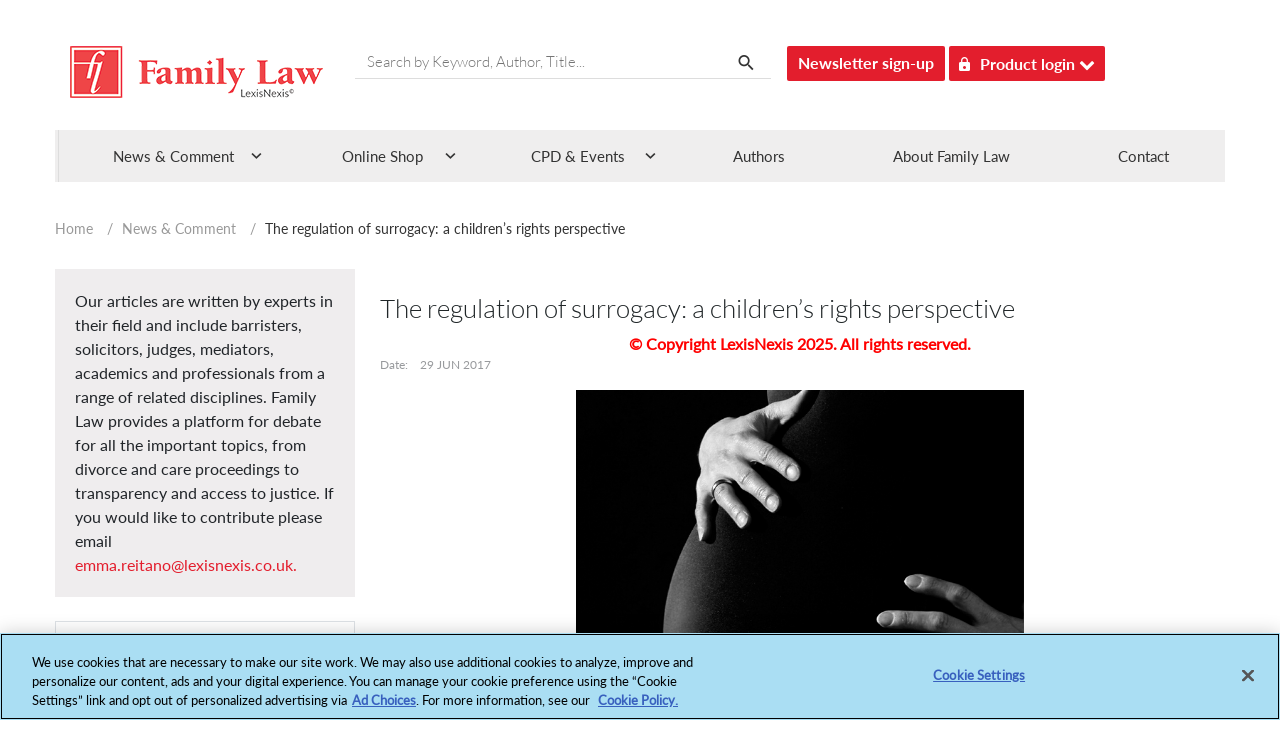

--- FILE ---
content_type: text/html; charset=utf-8
request_url: https://www.familylaw.co.uk/news_and_comment/the-regulation-of-surrogacy-a-children-s-rights-perspective-386a27dc-11d5-4301-a1cb-fca174c8e105
body_size: 16661
content:
 <!DOCTYPE html> <html lang="en"> <head> <!-- OneTrust Cookies Consent Notice start --> <script type="text/javascript" src="https://cdn.cookielaw.org/consent/029d984b-ae80-4abf-a38e-d35022000fb0/OtAutoBlock.js"></script> <script src="https://cdn.cookielaw.org/scripttemplates/otSDKStub.js" type="text/javascript" charset="UTF-8" data-domain-script="029d984b-ae80-4abf-a38e-d35022000fb0"></script> <script type="text/javascript">
            function OptanonWrapper() { }
        </script> <!-- OneTrust Cookies Consent Notice end --> <title>
	The regulation of surrogacy: a children’s rights perspective
</title> <link rel="icon" type="image/png" /> <meta charset="utf-8" /> <meta name="viewport" content="width=device-width, initial-scale=1"> <link href="/ResourcePackages/Bootstrap4/assets/dist/css/main.min.css?package=Bootstrap4" rel="stylesheet" type="text/css" /> <script src="/Mvc/Content/JS/jquery.js"></script> <script src="/ResourcePackages/Bootstrap4/assets/dist/js/popper.min.js?v=38.3"></script> <script src="/ResourcePackages/Bootstrap4/assets/dist/js/bootstrap.min.js?v=38.3"></script> <script src="/ResourcePackages/Bootstrap4/MVC/Scripts/Common/main.js?v=38.3"></script> <script type="text/javascript" src="https://securepubads.g.doubleclick.net/tag/js/gpt.js"></script> <link href="/Mvc/Content/CSS/font-awesome.min.css" rel="stylesheet" /> <link href="/Mvc/Content/CSS/customeStyle.min.css?v=38.3" rel="stylesheet" /> <link href="/Mvc/Content/CSS/media.min.css?v=38.3" rel="stylesheet" /> <link href="/Mvc/Content/CSS/style.min.css?v=38.3" rel="stylesheet" /> <link href="/Mvc/Content/CSS/bootstrap-theme.css?v=38.3" rel="stylesheet" /> <script src="/Mvc/Content/JS/jquery-ui.min.js"></script>  <meta name="apple-mobile-web-app-title" content="AppTitle">
<link rel="apple-touch-icon-precomposed" href="/images/default-album/apple-touch-icon.png" />
<link rel="apple-touch-icon" sizes="180x180" href="/images/default-album/apple-touch-icon-180x180.png" /><script type="text/javascript" src="//static.addtoany.com/menu/page.js"></script><script type="text/javascript">
(function(i,s,o,g,r,a,m){i['GoogleAnalyticsObject']=r;i[r]=i[r]||function(){
(i[r].q=i[r].q||[]).push(arguments)},i[r].l=1*new Date();a=s.createElement(o),
m=s.getElementsByTagName(o)[0];a.async=1;a.src=g;m.parentNode.insertBefore(a,m)
})(window,document,'script','//www.google-analytics.com/analytics.js','ga');
ga('create', 'UA-25794985-2', 'familylaw.co.uk');
ga('set', 'anonymizeIp', true);
ga('send', 'pageview');
</script><style type="text/css" media="all">#ot-sdk-btn.ot-sdk-show-settings, #ot-sdk-btn.optanon-show-settings{
border:none !important;
color: #989A9D !important;
 font-size: 16px !important;
 padding:0px !important;
}

#ot-sdk-btn.ot-sdk-show-settings:hover, #ot-sdk-btn.optanon-show-settings:hover{
    color: #000000 !important;
    background-color: transparent !important;
}</style><style type="text/css" media="all">@media (min-width: 1024px){
.spotLight-author-carousel .carousel-indicators {
    bottom: -28px !important;
  }}

@media (max-width: 767px){
.spotLight-author-carousel .carousel-indicators {
    bottom: -20px !important;
}}</style><script type="text/javascript">
$(document).ready(function(){
$('.menuBg ul li').on('click', function() {
			$(this).toggleClass("menuActive");
		});

});

		$('#menuCall').on('click', function() {
				$("#newsInsigt").slideToggle("slow");
				$(this).toggleClass("menuActive");
			});

	
</script><style type="text/css" media="all">@media (min-width: 768px) and (max-width: 1024px) {
	.sortEventOpen{
	width:36px;
	height:30px;
	
	}
	.upEventArrowSortin {
       left: 89%;
	}
	.sortEventExpand {
	right:22px;
	width: 250px;
	}
}</style><script type="text/javascript" src="/Mvc/Content/JS/azure-search.min.js"></script><script type="text/javascript">
var client = AzureSearch({    
    url: "https://ln-sf-prod.search.windows.net",    
    key: "85D3AB5BD6F77511CCBCA8C799EA4EAF",
    version: "2017-11-11",
});

var searchIndex = "familylaw";
</script><meta name="Generator" content="Sitefinity 15.0.8232.0 DX" /><link rel="canonical" href="https://www.familylaw.co.uk/news_and_comment/the-regulation-of-surrogacy-a-children-s-rights-perspective-386a27dc-11d5-4301-a1cb-fca174c8e105" /><meta property="og:title" content="The regulation of surrogacy: a children’s rights perspective" /><meta property="og:type" content="article" /><meta name="description" content="This article examines the current regulation of surrogacy in England from a children’s rights perspective. It draws on the UN Convention on the Rights of the Child 1989 and its Optional Protocols, as well as General Comments and Concluding Observations from the Committee on the Rights of the Child, in order to analyse the extent to which the current regulatory framework on surrogacy is in line with a children’s rights approach." /><meta property="og:image" content="https://www.familylaw.co.uk/images/article/114206-pregnancy_4.jpg?Status=Master&amp;sfvrsn=e7ddf763_2" /></head> <body> <div id='outofpage'> <script type="text/plain" class="optanon-category-4">
            googletag.cmd.push(function () { googletag.display('outofpage'); });
        </script> </div>  <div id='advertise-id-above-headers' class="google-ads"> <script type="text/plain" class="optanon-category-4">
            googletag.cmd.push(function () { googletag.display('advertise-id-above-headers'); });
        </script> </div> <div class="container-fluid pl-0 pr-0" id="i_header_content"> <header id="i_header"> <div class="row py-4 container-inner"> <div class="col-sm-12 col-md-12 col-lg-12 row container-inner" id="i_header_desc"> 


<div class="row" data-sf-element="Row">
    <div id="HeaderContentPlaceholder_T48386598018_Col00" class="sf_colsIn col-lg-3" data-sf-element="Column 1" data-placeholder-label="Column 1">


<script type="text/plain" class="optanon-category-2">
var appInsights = window.appInsights || function (a) {

            function b(a) { c[a] = function () { var b = arguments; c.queue.push(function () { c[a].apply(c, b) }) } } var c = { config: a }, d = document, e = window; setTimeout(function () { var b = d.createElement("script"); b.src = a.url || "https://az416426.vo.msecnd.net/scripts/a/ai.0.js", d.getElementsByTagName("script")[0].parentNode.appendChild(b) }); try { c.cookie = d.cookie } catch (a) { } c.queue = []; for (var f = ["Event", "Exception", "Metric", "PageView", "Trace", "Dependency"]; f.length;)b("track" + f.pop()); if (b("setAuthenticatedUserContext"), b("clearAuthenticatedUserContext"), b("startTrackEvent"), b("stopTrackEvent"), b("startTrackPage"), b("stopTrackPage"), b("flush"), !a.disableExceptionTracking) { f = "onerror", b("_" + f); var g = e[f]; e[f] = function (a, b, d, e, h) { var i = g && g(a, b, d, e, h); return !0 !== i && c["_" + f](a, b, d, e, h), i } } return c

        }({
         instrumentationKey: "fcd8cf16-76cf-47f0-8525-31b001b79b6d"       
});

window.appInsights = appInsights, appInsights.queue && 0 === appInsights.queue.length && appInsights.trackPageView();
</script>
    </div>
    <div id="HeaderContentPlaceholder_T48386598018_Col01" class="sf_colsIn col-lg-6" data-sf-element="Column 2" data-placeholder-label="Column 2">
    </div>
    <div id="HeaderContentPlaceholder_T48386598018_Col02" class="sf_colsIn col-lg-3" data-sf-element="Column 3" data-placeholder-label="Column 3">
<script type="text/plain" class="optanon-category-2-4">(function(w,d,s,l,i){w[l]=w[l]||[];w[l].push({'gtm.start':
new Date().getTime(),event:'gtm.js'});var f=d.getElementsByTagName(s)[0],
j=d.createElement(s),dl=l!='dataLayer'?'&l='+l:'';j.async=true;j.src=
'https://www.googletagmanager.com/gtm.js?id='+i+dl;f.parentNode.insertBefore(j,f);
})(window,document,'script','dataLayer','GTM-W9C87DXB');</script>


    </div>
</div>

<div >
    <div ><iframe class="optanon-category-4" src="https://www.googletagmanager.com/ns.html?id=GTM-W9C87DXB" height="0" width="0" style="display: none; visibility: hidden" sandbox="allow-scripts allow-same-origin allow-presentation allow-popups"></iframe></div>    
</div>
<div >
    <div ><div id="i_left_header" class="col-7 col-sm-7  col-md-3 DesktopPadding0 left_header_first_child"><h2 class="text-font-blog"><a href="/"><img data-sf-ec-immutable="" src="/Mvc/Content/Images/logo.png"></a>
 </h2></div><div class="searchBox inlineBlock mr-3 d-none d-md-block serach-btn"><input placeholder="Search by Keyword, Author, Title..." class="col-md-12 searchInput" type="text" id="home_Page_Search_Box"><span class="searchIcon" id="desktop_Search_Span"><img data-sf-ec-immutable="" src="/Mvc/Content/Images/search.png"></span>
</div><div class="header-btn inlineBlock d-none d-md-block"><a data-sf-ec-immutable="" class="btn headerBtn" target="_blank" href="https://www.lexisnexis.co.uk/research-and-reports/family-law-enews.html">Newsletter sign-up</a></div><div class="inlineBlock d-none d-md-block height35 ml-1"><button id="productBtn" class="product-login-btn headerBtn"><img data-sf-ec-immutable="" src="/Mvc/Content/Images/lock.png">Product login

        <em class="fa fa-chevron-down"></em></button><div id="productLoginMenu" class="dropdown-menu"><ul><li><a data-sf-ec-immutable="" target="_blank" href="https://signin.lexisnexis.com/lnaccess/app/signin?back=https%3A%2F%2Fplus.lexis.com%3A443%2Fuk&amp;aci=uk">Lexis+</a></li><li><a data-sf-ec-immutable="" target="_blank=" href="https://www.lexiswebinars.co.uk/">LexisNexis®Webinars</a></li></ul></div></div><div id="i_right_header" class="col-5 col-sm-5 col-md-9"><div class="d-none headerIcons"><h5 label="Toggle navigation" data-target="#tjSearchModal" data-toggle="modal" class="tjSearch-toggler"></h5><h5 label="Toggle navigation" data-target="#tripleBarModal" data-toggle="modal" class="tripleBar-toggler" style="cursor: pointer"></h5></div></div></div>    
</div>





 </div> <div class="header-search"> 

<div >
    <div ><div style="margin: 0; padding: 0; display: inline"><input name="utf8" type="hidden" value="✓"></div><input id="mobile_filter_query" placeholder="Search by Keyword, Author, Title..." type="text"><button type="submit" class="btn search-btn">Search</button></div>    
</div>

 </div> </div> </header> <div class="nav-color"> <div class="container" style="position: relative;"> 


<div class="menuBg d-none d-md-block" id="nav">
    <ul>
                    <li id="modalMenu1" class="">
                        <span>News &amp; Comment</span>
                        <div class="drop">
                            <div class="w_mega_menu row" style="width:100%; list-style:none !important;">
                                <div class="col-md-12 col-sm-12">
                                        <div class="col-md-3 fLeft">
                                            <section>
                                                    <header class="margBot12">
                                                        <span class="icon ln-brain-side pull-left"></span>
                                                        <h6 class="MenuHeading parentMenuItem">News &amp; Articles</h6>
                                                    </header>
                                                    <div class="list-unstyled">
                                                                    <div>
                                                                        <a target="_self" href="/news_and_comment?category_id=News" class="" style="">News</a>
                                                                    </div>
                                                                    <div>
                                                                        <a target="_self" href="/news_and_comment?category_id=Articles
" class="" style="">Articles</a>
                                                                    </div>

                                                    </div>
                                            </section>
                                        </div>
                                        <div class="col-md-3 fLeft">
                                            <section>
                                                    <header class="margBot12">
                                                        <span class="icon ln-brain-side pull-left"></span>
                                                        <h6 class="MenuHeading parentMenuItem">Other Useful Links</h6>
                                                    </header>
                                                    <div class="list-unstyled">
                                                                    <div>
                                                                        <a target="_blank" href="https://www.lexisnexis.co.uk/blog/tag/family-law
" class="megaNavIcon" style="">
                                                                            Blog &nbsp;<img src="/Mvc/Content/Images/megaNavIcon.png" alt="megaNavIcon" />
                                                                        </a>
                                                                    </div>

                                                    </div>
                                            </section>
                                        </div>

                                </div>
                            </div>
                            <span class="arrow hoverArrow1"></span>
                        </div>
                    </li>
                    <li id="modalMenu2" class="">
                        <span>Online Shop</span>
                        <div class="drop">
                            <div class="w_mega_menu row" style="width:100%; list-style:none !important;">
                                <div class="col-md-12 col-sm-12">
                                        <div class="col-md-3 fLeft">
                                            <section>
                                                    <header class="margBot12">
                                                        <span class="icon ln-brain-side pull-left"></span>
                                                        <h6 class="MenuHeading parentMenuItem">Online Services</h6>
                                                    </header>
                                                    <div class="list-unstyled">
                                                                    <div>
                                                                        <a target="_blank" href="https://www.lexisnexis.co.uk/products/lexis-plus.html
" class="megaNavIcon" style="">
                                                                            Lexis+ &nbsp;<img src="/Mvc/Content/Images/megaNavIcon.png" alt="megaNavIcon" />
                                                                        </a>
                                                                    </div>

                                                    </div>
                                            </section>
                                        </div>
                                        <div class="col-md-3 fLeft">
                                            <section>
                                                    <header class="margBot12">
                                                        <span class="icon ln-brain-side pull-left"></span>
                                                        <h6 class="MenuHeading parentMenuItem">Looseleafs</h6>
                                                    </header>
                                                    <div class="list-unstyled">
                                                                    <div>
                                                                        <a target="_blank" href="https://www.lexisnexis.co.uk/store/product-format/loose-leafs.html" class="megaNavIcon" style="">
                                                                            All Family Law Looseleafs &nbsp;<img src="/Mvc/Content/Images/megaNavIcon.png" alt="megaNavIcon" />
                                                                        </a>
                                                                    </div>

                                                    </div>
                                            </section>
                                        </div>
                                        <div class="col-md-3 fLeft">
                                            <section>
                                                    <header class="margBot12">
                                                        <span class="icon ln-brain-side pull-left"></span>
                                                        <h6 class="MenuHeading parentMenuItem">Law Reports</h6>
                                                    </header>
                                                    <div class="list-unstyled">
                                                                    <div>
                                                                        <a target="_blank" href="https://www.lexisnexis.co.uk/products/family-law-reports.html?utm_source=google&amp;amp;utm_medium=cpc&amp;amp;utm_campaign=BL_LN_retargeting_Search_RDSA|Legal_DSA&amp;amp;utm_content=602364&amp;amp;utm_term=&amp;amp;gad_source=1&amp;amp;gcid=Cj0KCQjws560BhCuARIsAHMqE0EnjPfMMDrTGzL9LIQ-9L464ugM4p5XbT1uEFYBeu2hhAvjgAundKkaArqJEALw_wcB" class="megaNavIcon" style="">
                                                                            Family Law Reports &nbsp;<img src="/Mvc/Content/Images/megaNavIcon.png" alt="megaNavIcon" />
                                                                        </a>
                                                                    </div>
                                                                    <div>
                                                                        <a target="_blank" href="https://www.lexisnexis.co.uk/store/products/court-of-protection-law-reports-set-skuuksku9781784733537CPLRMW75770/details
" class="megaNavIcon" style="">
                                                                            Court of Protection Law Reports &nbsp;<img src="/Mvc/Content/Images/megaNavIcon.png" alt="megaNavIcon" />
                                                                        </a>
                                                                    </div>

                                                    </div>
                                            </section>
                                        </div>
                                        <div class="col-md-3 fLeft">
                                            <section>
                                                    <header class="margBot12">
                                                        <span class="icon ln-brain-side pull-left"></span>
                                                        <h6 class="MenuHeading parentMenuItem">Journals</h6>
                                                    </header>
                                                    <div class="list-unstyled">
                                                                    <div>
                                                                        <a target="_blank" href="https://www.lexisnexis.co.uk/products/family-law-journal.html?utm_source=google&amp;amp;utm_medium=cpc&amp;amp;utm_campaign=BL_LN_retargeting_Search_RDSA|Legal_DSA&amp;amp;utm_content=602364&amp;amp;utm_term=&amp;amp;gad_source=1&amp;amp;gclid=Cj0KCQjws560BhCuARIsAHMqE0FbBlgQlqOzOmvzqYGWykQfvLwoRAEmHEoEmujlzCiZcg76DCdkKM0aAmX9EALw_wcB" class="megaNavIcon" style="">
                                                                            Family Law &nbsp;<img src="/Mvc/Content/Images/megaNavIcon.png" alt="megaNavIcon" />
                                                                        </a>
                                                                    </div>
                                                                    <div>
                                                                        <a target="_blank" href="https://www.lexisnexis.co.uk/store/products/international-family-law-skuukskuZ000050712975IFLPTS79065/details" class="megaNavIcon" style="">
                                                                            International Family Law Journal &nbsp;<img src="/Mvc/Content/Images/megaNavIcon.png" alt="megaNavIcon" />
                                                                        </a>
                                                                    </div>
                                                                    <div>
                                                                        <a target="_self" href="https://www.familylaw.co.uk/child-and-family-law-quarterly" class="" style="">Child and Family Law</a>
                                                                    </div>

                                                    </div>
                                            </section>
                                        </div>
                                        <div class="col-md-3 fLeft">
                                            <section>
                                                    <header class="margBot12">
                                                        <span class="icon ln-brain-side pull-left"></span>
                                                        <h6 class="MenuHeading parentMenuItem">Books and eBooks</h6>
                                                    </header>
                                                    <div class="list-unstyled">
                                                                <div>
                                                                    <a target="_blank" onclick="redirectionForPublications('All Books'); return false;" href="#" class="" style="">All Books</a>
                                                                </div>

                                                    </div>
                                            </section>
                                        </div>
                                        <div class="col-md-3 fLeft">
                                            <section>
                                                    <header class="margBot12">
                                                        <span class="icon ln-brain-side pull-left"></span>
                                                        <h6 class="MenuHeading parentMenuItem">Major Works</h6>
                                                    </header>
                                                    <div class="list-unstyled">
                                                                    <div>
                                                                        <a target="_blank" href="https://store.lexisnexis.co.uk/products/the-family-court-practice-2019-red-book-skuuksku9781784734169FCP83597/details?utm_source=familylaw.co.uk&amp;amp;utm_medium=meganav" class="megaNavIcon" style="">
                                                                            The Family Court Practice (Red Book) &nbsp;<img src="/Mvc/Content/Images/megaNavIcon.png" alt="megaNavIcon" />
                                                                        </a>
                                                                    </div>
                                                                    <div>
                                                                        <a target="_blank" href="https://store.lexisnexis.co.uk/categories/legal/practice-procedure-60/court-of-protection-practice-with-cdrom-2019-skuuksku9781784734152COPP82651/details?utm_source=familylaw.co.uk&amp;amp;utm_medium=meganav" class="megaNavIcon" style="">
                                                                            Court of Protection Practice &nbsp;<img src="/Mvc/Content/Images/megaNavIcon.png" alt="megaNavIcon" />
                                                                        </a>
                                                                    </div>

                                                    </div>
                                            </section>
                                        </div>

                                </div>
                            </div>
                            <span class="arrow hoverArrow2"></span>
                        </div>
                    </li>
                    <li id="modalMenu3" class="">
                        <span>CPD &amp; Events</span>
                        <div class="drop">
                            <div class="w_mega_menu row" style="width:100%; list-style:none !important;">
                                <div class="col-md-12 col-sm-12">
                                        <div class="col-md-3 fLeft">
                                            <section>
                                                    <header class="margBot12">
                                                        <span class="icon ln-brain-side pull-left"></span>
                                                        <h6 class="MenuHeading parentMenuItem">Webinars</h6>
                                                    </header>
                                                    <div class="list-unstyled">
                                                                    <div>
                                                                        <a target="_blank" href="https://www.lexiswebinars.co.uk/2024-Q1-Legal-Brochure-with-price.pdf" class="megaNavIcon" style="">
                                                                            Full Webinar Brochure &nbsp;<img src="/Mvc/Content/Images/megaNavIcon.png" alt="megaNavIcon" />
                                                                        </a>
                                                                    </div>
                                                                    <div>
                                                                        <a target="_blank" href="https://www.lexiswebinars.co.uk/legal/family-law" class="megaNavIcon" style="">
                                                                            Family Webinars &nbsp;<img src="/Mvc/Content/Images/megaNavIcon.png" alt="megaNavIcon" />
                                                                        </a>
                                                                    </div>

                                                    </div>
                                            </section>
                                        </div>
                                        <div class="col-md-3 fLeft">
                                            <section>
                                                    <header class="margBot12">
                                                        <span class="icon ln-brain-side pull-left"></span>
                                                        <h6 class="MenuHeading parentMenuItem">Events</h6>
                                                    </header>
                                                    <div class="list-unstyled">
                                                                    <div>
                                                                        <a target="_blank" href="https://eu.eventscloud.com/website/16755/home/" class="megaNavIcon" style="">
                                                                            Family Law Awards &nbsp;<img src="/Mvc/Content/Images/megaNavIcon.png" alt="megaNavIcon" />
                                                                        </a>
                                                                    </div>
                                                                    <div>
                                                                        <a target="_blank" href="https://www.lexisnexislegalawards.co.uk/website/14569/home/" class="megaNavIcon" style="">
                                                                            LexisNexis Legal Awards &nbsp;<img src="/Mvc/Content/Images/megaNavIcon.png" alt="megaNavIcon" />
                                                                        </a>
                                                                    </div>

                                                    </div>
                                            </section>
                                        </div>

                                </div>
                            </div>
                            <span class="arrow hoverArrow3"></span>
                        </div>
                    </li>
                    <li class="" style="background-image: none !important;">
                        <a href="/authors">Authors</a>
                    </li>
                    <li class="" style="background-image: none !important;">
                        <a href="/about-family-law/company">About Family Law</a>
                    </li>
                    <li class="" style="background-image: none !important;">
                        <a href="/contact">Contact</a>
                    </li>
    </ul>
</div>

<script>
    function redirectionForPublications(filter) {

        //If there are any filters applied on the Publication page clear them.
        sessionStorage.setItem("flPubSearchRefined", "");
        sessionStorage.setItem("flPubSearchProductFormat", "[]");
        sessionStorage.setItem("flPubSearchProductDate", "[]");
        sessionStorage.setItem("flPubSearchProductAuthor", "");
        sessionStorage.setItem("flPubSearchProductInitial", "");
        sessionStorage.setItem("flPubSearchProductSortBy", "");

        var currentDate = new Date();
        currentDate.setHours(0, 0, 0, 0);
        var presentDate = new Date();
        presentDate.setHours(0, 0, 0, 0);
        var sixMonthsBack = new Date(currentDate.setMonth(currentDate.getMonth() - 6));
        sixMonthsBack.setHours(0, 0, 0, 0);

        var dateFilter = sixMonthsBack + "," + presentDate;

        //Apply filter as per the navigation link clicked.
        if (filter == "All Books") {
            var productFormat = [];
            productFormat.push("Book");
            sessionStorage.setItem("flPubSearchProductFormat", JSON.stringify(productFormat));
        }
        else if (filter == "Recently Published") {
            var filterDate = [];
            filterDate.push(dateFilter);
            sessionStorage.setItem("flPubSearchProductDate", JSON.stringify(filterDate));
        }
        else if (filter == "Coming Soon") {
            var currentDateFilter = [];
            currentDateFilter.push(presentDate.toString());
            sessionStorage.setItem("flPubSearchProductDate", JSON.stringify(currentDateFilter));
        }

        //Redirect to publication page.
        window.location.href = "/publications";
    }
</script> </div> </div> </div> <div class="container" id='i_main_content'> <div class="py-1 row breadcrumb-mobile-color" id="c_breadcrumb"> 

<div class="breadcrumbs hidden-xs" id="breadcrumb">
                <div class="breadcrumbWrap">
                    <div class="mobFloatLeftBackBtn">
                        <a class="btn text-light d-sm-block d-md-none" href="https://www.familylaw.co.uk/news_and_comment"><i class="fa fa-angle-left ml-1 mr-1" aria-hidden="true"></i></a>
                    </div>
                    <div class="mobFloatRightPagination">
                        <span><a href="/">Home</a></span>
                        <span> / </span>
                            <span>
                                <a href="/news_and_comment">News & Comment</a>
                            </span>
                                                    <span> / </span>
                            <span class="currentPage">The regulation of surrogacy: a children’s rights perspective</span>
                    </div>
                </div>

</div>
<script type="text/javascript">
    $(document).ready(function () {

        if ($(window).width() < 767) {
            $('.currentPage').each(function () {
                var lastIndex = 0;
                var title = $(this).text().trim();
                if (title.length > 16) {
                    lastIndex = title.lastIndexOf(" ", 16);
                }
                else {
                    lastIndex = title.length;
                }
                if (title.length > lastIndex) {
                    $(this).html(title.substr(0, lastIndex) + '...');

                } else {
                    $(this).html(title.substr(0, lastIndex));
                }
            });
        }

    });

</script> </div> <div class="row content" id='i_main_desc'> 



<div class="modal fade mt-2 mb-2 come-from-modal1 left1" id="tripleBarModal" tabindex="-1" role="dialog" aria-labelledby="exampleModalLabel" style="display: none;" aria-hidden="true">
    <div class="modal-dialog" role="document" style="top: 59.875px; left: 286px;">
        <div class="modal-content">
            <div class="modal-body">
                    <div>
                            <div class="bgTripleBarHeader">
                                <span>News &amp; Comment</span>
                                <span class="floatArrow">
                                    <img src="/Mvc/Content/Images/Shape 31 copy 6.png" alt="Arrow">
                                </span>
                            </div>
                            <ul class="list-unstyled components nav-box w-100 paddinglistedMenu">
                                                <li class="removemobilepadding">
                                                    <a target="_self" href="/news_and_comment?category_id=News" class="" style="">News</a>
                                                </li>
                                                <li class="removemobilepadding">
                                                    <a target="_self" href="/news_and_comment?category_id=Articles
" class="" style="">Articles</a>
                                                </li>
                                                <li class="removemobilepadding">
                                                    <a target="_blank" href="https://www.lexisnexis.co.uk/blog/tag/family-law
" class="megaNavIcon" style="">Blog &nbsp;&nbsp;<img src="/Mvc/Content/Images/megaNavIcon.png" alt="megaNavIcon" /></a>
                                                </li>
                            </ul>
                    </div>
                    <div>
                            <div class="bgTripleBarHeader">
                                <span>Online Shop</span>
                                <span class="floatArrow">
                                    <img src="/Mvc/Content/Images/Shape 31 copy 6.png" alt="Arrow">
                                </span>
                            </div>
                            <ul class="list-unstyled components nav-box w-100 paddinglistedMenu">
                                                <li class="removemobilepadding">
                                                    <a target="_blank" href="https://www.lexisnexis.co.uk/products/lexis-plus.html
" class="megaNavIcon" style="">Lexis+ &nbsp;&nbsp;<img src="/Mvc/Content/Images/megaNavIcon.png" alt="megaNavIcon" /></a>
                                                </li>
                                                <li class="removemobilepadding">
                                                    <a target="_blank" href="https://www.lexisnexis.co.uk/store/product-format/loose-leafs.html" class="megaNavIcon" style="">All Family Law Looseleafs &nbsp;&nbsp;<img src="/Mvc/Content/Images/megaNavIcon.png" alt="megaNavIcon" /></a>
                                                </li>
                                                <li class="removemobilepadding">
                                                    <a target="_blank" href="https://www.lexisnexis.co.uk/products/family-law-reports.html?utm_source=google&amp;amp;utm_medium=cpc&amp;amp;utm_campaign=BL_LN_retargeting_Search_RDSA|Legal_DSA&amp;amp;utm_content=602364&amp;amp;utm_term=&amp;amp;gad_source=1&amp;amp;gcid=Cj0KCQjws560BhCuARIsAHMqE0EnjPfMMDrTGzL9LIQ-9L464ugM4p5XbT1uEFYBeu2hhAvjgAundKkaArqJEALw_wcB" class="megaNavIcon" style="">Family Law Reports &nbsp;&nbsp;<img src="/Mvc/Content/Images/megaNavIcon.png" alt="megaNavIcon" /></a>
                                                </li>
                                                <li class="removemobilepadding">
                                                    <a target="_blank" href="https://www.lexisnexis.co.uk/store/products/court-of-protection-law-reports-set-skuuksku9781784733537CPLRMW75770/details
" class="megaNavIcon" style="">Court of Protection Law Reports &nbsp;&nbsp;<img src="/Mvc/Content/Images/megaNavIcon.png" alt="megaNavIcon" /></a>
                                                </li>
                                                <li class="removemobilepadding">
                                                    <a target="_blank" href="https://www.lexisnexis.co.uk/products/family-law-journal.html?utm_source=google&amp;amp;utm_medium=cpc&amp;amp;utm_campaign=BL_LN_retargeting_Search_RDSA|Legal_DSA&amp;amp;utm_content=602364&amp;amp;utm_term=&amp;amp;gad_source=1&amp;amp;gclid=Cj0KCQjws560BhCuARIsAHMqE0FbBlgQlqOzOmvzqYGWykQfvLwoRAEmHEoEmujlzCiZcg76DCdkKM0aAmX9EALw_wcB" class="megaNavIcon" style="">Family Law &nbsp;&nbsp;<img src="/Mvc/Content/Images/megaNavIcon.png" alt="megaNavIcon" /></a>
                                                </li>
                                                <li class="removemobilepadding">
                                                    <a target="_blank" href="https://www.lexisnexis.co.uk/store/products/international-family-law-skuukskuZ000050712975IFLPTS79065/details" class="megaNavIcon" style="">International Family Law Journal &nbsp;&nbsp;<img src="/Mvc/Content/Images/megaNavIcon.png" alt="megaNavIcon" /></a>
                                                </li>
                                                <li class="removemobilepadding">
                                                    <a target="_self" href="https://www.familylaw.co.uk/child-and-family-law-quarterly" class="" style="">Child and Family Law</a>
                                                </li>
                                            <li class="removemobilepadding">
                                                <a target="_blank" onclick="redirectionForPublications('All Books'); return false;" href="#" class="" style="">All Books</a>
                                            </li>
                                                <li class="removemobilepadding">
                                                    <a target="_blank" href="https://store.lexisnexis.co.uk/products/the-family-court-practice-2019-red-book-skuuksku9781784734169FCP83597/details?utm_source=familylaw.co.uk&amp;amp;utm_medium=meganav" class="megaNavIcon" style="">The Family Court Practice (Red Book) &nbsp;&nbsp;<img src="/Mvc/Content/Images/megaNavIcon.png" alt="megaNavIcon" /></a>
                                                </li>
                                                <li class="removemobilepadding">
                                                    <a target="_blank" href="https://store.lexisnexis.co.uk/categories/legal/practice-procedure-60/court-of-protection-practice-with-cdrom-2019-skuuksku9781784734152COPP82651/details?utm_source=familylaw.co.uk&amp;amp;utm_medium=meganav" class="megaNavIcon" style="">Court of Protection Practice &nbsp;&nbsp;<img src="/Mvc/Content/Images/megaNavIcon.png" alt="megaNavIcon" /></a>
                                                </li>
                            </ul>
                    </div>
                    <div>
                            <div class="bgTripleBarHeader">
                                <span>CPD &amp; Events</span>
                                <span class="floatArrow">
                                    <img src="/Mvc/Content/Images/Shape 31 copy 6.png" alt="Arrow">
                                </span>
                            </div>
                            <ul class="list-unstyled components nav-box w-100 paddinglistedMenu">
                                                <li class="removemobilepadding">
                                                    <a target="_blank" href="https://www.lexiswebinars.co.uk/2024-Q1-Legal-Brochure-with-price.pdf" class="megaNavIcon" style="">Full Webinar Brochure &nbsp;&nbsp;<img src="/Mvc/Content/Images/megaNavIcon.png" alt="megaNavIcon" /></a>
                                                </li>
                                                <li class="removemobilepadding">
                                                    <a target="_blank" href="https://www.lexiswebinars.co.uk/legal/family-law" class="megaNavIcon" style="">Family Webinars &nbsp;&nbsp;<img src="/Mvc/Content/Images/megaNavIcon.png" alt="megaNavIcon" /></a>
                                                </li>
                                                <li class="removemobilepadding">
                                                    <a target="_blank" href="https://eu.eventscloud.com/website/16755/home/" class="megaNavIcon" style="">Family Law Awards &nbsp;&nbsp;<img src="/Mvc/Content/Images/megaNavIcon.png" alt="megaNavIcon" /></a>
                                                </li>
                                                <li class="removemobilepadding">
                                                    <a target="_blank" href="https://www.lexisnexislegalawards.co.uk/website/14569/home/" class="megaNavIcon" style="">LexisNexis Legal Awards &nbsp;&nbsp;<img src="/Mvc/Content/Images/megaNavIcon.png" alt="megaNavIcon" /></a>
                                                </li>
                            </ul>
                    </div>
                    <div>
                            <div class="bgTripleBarHeader">
                                <span>
                                    <a href="/authors" target="_self" class="" style="background-image: none !important;">Authors</a>
                                </span>
                                <span class="floatArrow">
                                    <img src="/Mvc/Content/Images/Shape 31 copy 6.png" alt="Arrow">
                                </span>
                            </div>
                    </div>
                                    <div class="btnLegal">
                        <div class="bgTripleBarHeader">
                            <span><a href="/about-family-law/company" target="_self" style="background-image: none !important;">About Family Law</a></span>
                            <span class="floatArrow">
                                <img src="/Mvc/Content/Images/Shape%2031%20copy%206.png" alt="Arrow">
                            </span>
                        </div>
                        
                    </div>
                    <div class="btnLegal">
                        <div class="bgTripleBarHeader">
                            <span><a href="/contact" target="_self" style="background-image: none !important;">Contact</a></span>
                            <span class="floatArrow">
                                <img src="/Mvc/Content/Images/Shape%2031%20copy%206.png" alt="Arrow">
                            </span>
                        </div>
                        <ul class='list-unstyled components nav-box w-100 text-center paddinglistedMenu'>       
        <li class='removemobilepadding'>
        <button onclick="window.open('https://www.lexisnexis.co.uk/research-and-reports/family-law-enews.html', '_blank');" type='button' class='btn tf-button bg-danger pl-4 pr-4'>Newsletter Sign Up</button>
        </li>
        <li class='removemobilepadding'>
        <div class='dropdown'>
        <button type='button' class='btn tf-button bg-danger pl-3 dropdown-toggle' id='dropdownMenuButton' data-toggle='dropdown' aria-haspopup='true' aria-expanded='false'>
            <img src='/Mvc/Content/Images/Shape%2037.png' alt='shape37' class='mr-3'> Product login <img src='/Mvc/Content/Images/down_arrow.png' alt='down_Arrow' class='ml-3'>
        </button>
        <div class='dropdown-menu' aria-labelledby='dropdownMenuButton'>
            <a class='dropdown-item' href='https://signin.lexisnexis.com/lnaccess/app/signin?back=https%3A%2F%2Fplus.lexis.com%3A443%2Fuk&aci=uk' target='_blank' rel='noopener noreferrer'>Lexis+</a>
        <div class='dropdown-divider'></div>            
        <a class='dropdown-item' href='https://www.lexiswebinars.co.uk/' target='_blank' rel='noopener noreferrer'>LexisNexis®Webinars</a>            
        </div>
        </div>
        </li>
        </ul>
                    </div>
            </div>
        </div>
    </div>
</div>
<script>
    function redirectionForPublications(filter) {

        //If there are any filters applied on the Publication page clear them.
        sessionStorage.setItem("flPubSearchRefined", "");
        sessionStorage.setItem("flPubSearchProductFormat", "[]");
        sessionStorage.setItem("flPubSearchProductDate", "[]");
        sessionStorage.setItem("flPubSearchProductAuthor", "");
        sessionStorage.setItem("flPubSearchProductInitial", "");
        sessionStorage.setItem("flPubSearchProductSortBy", "");

        var currentDate = new Date();
        currentDate.setHours(0, 0, 0, 0);
        var presentDate = new Date();
        presentDate.setHours(0, 0, 0, 0);
        var sixMonthsBack = new Date(currentDate.setMonth(currentDate.getMonth() - 6));
        sixMonthsBack.setHours(0, 0, 0, 0);

        var dateFilter = sixMonthsBack + "," + presentDate;

        //Apply filter as per the navigation link clicked.
        if (filter == "All Books") {
            var productFormat = [];
            productFormat.push("Book");
            sessionStorage.setItem("flPubSearchProductFormat", JSON.stringify(productFormat));
        }
        else if (filter == "Recently Published") {
            var filterDate = [];
            filterDate.push(dateFilter);
            sessionStorage.setItem("flPubSearchProductDate", JSON.stringify(filterDate));
        }
        else if (filter == "Coming Soon") {
            var currentDateFilter = [];
            currentDateFilter.push(presentDate.toString());
            sessionStorage.setItem("flPubSearchProductDate", JSON.stringify(currentDateFilter));
        }

        //Redirect to publication page.
        window.location.href = "/publications";
    }
</script> <div class="col-md-3 adjust-col3"> 

<div >
    <div ><div style="background-color: rgba(239, 237, 238, 1); padding: 20px" class="d-none d-md-block width300">Our articles are written by experts in their field and include barristers, solicitors, judges, mediators, academics and professionals from a range of related disciplines. Family Law provides a platform for debate for all the important topics, from divorce
    and care proceedings to transparency and access to justice. If you would like to contribute please email <a href="mailto:emma.reitano@lexisnexis.co.uk">emma.reitano@lexisnexis.co.uk.</a></div></div>    
</div>

<div class="mt-4 borderspotlight authordetail-ipad width300">
    <div class="col-md-12">
        <div class="outline-bottom text-font-area  mt-3 mb-0">Spotlight</div>
    </div>
    <div id="carouselExampleIndicators" class="carousel slide  spotLight-author-carousel" data-ride="carousel">
        <div class="carousel-inner">


                <div class="carousel-item item active">
                    <div class="row mt-4">
                            <div class="inlineBlock fLeft"><img src="https://www.familylaw.co.uk/images/product_image/229-same_sex.jpg?sfvrsn=84666de1_2" class="img-fluid-news" alt="Children and Same Sex Families" /></div>
                        <div class="inlineBlock spotlightText 0">
                            <div class="header">
                                <span class="align-baseline text-font-container-title">Children and Same Sex Families</span>
                            </div>
                            <div class="container p-0 tf-spotlight margin-spacing-sidebar-description">
                                Children and Same Sex Families: A Legal Handbook
                            </div>
                            <div class="tf-products mt-2"><a href="https://store.lexisnexis.co.uk/products/children-and-same-sex-families-a-legal-handbook-skuuksku9781846613197CSFLH73645/details?utm_source=familylaw&amp;utm_content=product%20page" target="_blank">More info</a></div>
                        </div>
                    </div>
                </div>
                <div class="carousel-item item">
                    <div class="row mt-4">
                            <div class="inlineBlock fLeft"><img src="https://www.familylaw.co.uk/images/product_image/415-mental_capacity.jpg?sfvrsn=c51343ac_2" class="img-fluid-news" alt="Mental Capacity" /></div>
                        <div class="inlineBlock spotlightText 1">
                            <div class="header">
                                <span class="align-baseline text-font-container-title">Mental Capacity</span>
                            </div>
                            <div class="container p-0 tf-spotlight margin-spacing-sidebar-description">
                                Mental Capacity: Law and Practice
                            </div>
                            <div class="tf-products mt-2"><a href="https://store.lexisnexis.co.uk/products/mental-capacity-law-and-practice-3rd-edition-skuMCLP3" target="_blank">More info</a></div>
                        </div>
                    </div>
                </div>
                <div class="carousel-item item">
                    <div class="row mt-4">
                            <div class="inlineBlock fLeft"><img src="https://www.familylaw.co.uk/images/product_image/evidence_fp_cover_final.jpg?sfvrsn=6ed9a65c_2" class="img-fluid-news" alt="Evidence in Family Proceedings" /></div>
                        <div class="inlineBlock spotlightText 2">
                            <div class="header">
                                <span class="align-baseline text-font-container-title">Evidence in Family Proceedings</span>
                            </div>
                            <div class="container p-0 tf-spotlight margin-spacing-sidebar-description">
                                Evidence in Family Proceedings
                            </div>
                            <div class="tf-products mt-2"><a href="https://store.lexisnexis.co.uk/products/evidence-in-family-proceedings-skuEIFP" target="_blank">More info</a></div>
                        </div>
                    </div>
                </div>

            <div class="clear mb-4 mt-4 alignCenter viewSpotLight spotlight-btn"><a class="btn btn-secondary tf-button w-50" href="/publications">View All</a></div>
        </div>
        <ol class="carousel-indicators">
                        <li data-target="#carouselExampleIndicators" data-slide-to="0" class="active"></li>
                        <li data-target="#carouselExampleIndicators" data-slide-to="1" class=""></li>
                        <li data-target="#carouselExampleIndicators" data-slide-to="2" class=""></li>


        </ol>
    </div>
</div>    <div id='square-advertise' class="google-ads width300"> <script type="text/plain" class="optanon-category-4">
                        googletag.cmd.push(function () { googletag.display('square-advertise'); });
                    </script> </div> </div> <div class="col-md-9 order-first order-md-last col9Padding20 adjust-col9"> 








<script>
        var googletag = googletag || {};
    googletag.cmd = googletag.cmd || [];

    var mapping1 = googletag.sizeMapping()
    .addSize([980, 0], [[970, 250], [970, 90], [728, 90]])
        .addSize([750, 0], [[728, 90]])
        .addSize([0, 0], [[320, 100], [320, 50]])
        .build();

    var mapping2 = googletag.sizeMapping()
    .addSize([0, 0], [[300, 600], [300, 250]])
        .build();

    var mapping3 = googletag.sizeMapping()
    .addSize([0, 0], [[320, 100], [320, 50]])
            .build();

    googletag.cmd.push(function () {

        googletag.defineSlot('/6831/LN_FamilyLaw', [[970, 90]], 'advertise-id-above-headers').setTargeting("slotname", "TopAd").defineSizeMapping(mapping1).addService(googletag.pubads());

        googletag.defineSlot('/6831/LN_FamilyLaw', [[300, 250]], 'square-advertise').setTargeting("slotname", "MiddleAd").defineSizeMapping(mapping2).addService(googletag.pubads());

        googletag.defineOutOfPageSlot('/6831/LN_FamilyLaw', 'outofpage').addService(googletag.pubads()).setTargeting('pos', 'oop').addService(googletag.pubads());

        googletag.pubads().enableSingleRequest();

        googletag.pubads().setTargeting("PageTitle", "News and comment");
        googletag.pubads().setTargeting("articlename", "The regulation of surrogacy: a children’s rights perspective");

        googletag.pubads().enableAsyncRendering();
        googletag.pubads().collapseEmptyDivs();
        googletag.enableServices();

    });
</script>

<h1 class="mb-2 mt-4 articlePostTitle">The regulation of surrogacy: a children’s rights perspective</h1>
<div class="copyright-text">
        <strong>&#169; Copyright LexisNexis 2025. All rights reserved.</strong>
</div>
<div class="eventOrganizer mb-3 marginMobilePagination">
    <span class="mr-2">Date:</span><span class="ml-1">29 JUN 2017</span>
</div>
<div class="Finance">
    <div class="mb-3 imgCenter">
            <img class="articlePost_author_image_size height145" src="https://www.familylaw.co.uk/images/article/114206-pregnancy_4.jpg?sfvrsn=e7ddf763_2" alt="Third slide">
    </div>


    <!--Add to any starts-->
    <div class="div-left">
        <div class="a2a_kit a2a_kit_size_32 a2a_default_style">
            <a class="a2a_button_linkedin"></a>
            <a class="a2a_button_facebook"></a>
            <a class="a2a_button_twitter"></a>
            <a class="a2a_button_email"></a>
            <a class="a2a_dd" href="https://www.addtoany.com/share"></a>
        </div>
    </div>
    <!--Ends-->
</div>

<div class="contentWrapper-1">
    <div class="p-0 tf-contr-desc-detailst mb-3">
<strong>Katherine Wade</strong><strong><br></strong><hr><span lang="EN-US"><em><a href="http://www.jordanpublishing.co.uk/practice-areas/family/publications/child-and-family-law-quarterly?utm_source=Family%20Law%20article&amp;utm_medium=In-text%20promo&amp;utm_campaign=CFLQ" target="_blank"><img class="fr-fil fr-dii" style="width: 128px" src="/images/froala_assets/1738-cflq.jpg?sfvrsn=e5142cf6_2"></a>The full version of this article will appear in <strong>Child and Family Law Quarterly, Vol 29, No 2</strong>.&nbsp;</em></span><br><br><span lang="EN-US"><span lang="EN-US"><span lang="EN-US"></span></span><span lang="EN-US"><span lang="EN-US"><span lang="EN-US"></span></span></span><span lang="EN-US"><span lang="EN-US"><span lang="EN-US"><span lang="EN-US"><em><a href="http://www.jordanpublishing.co.uk/practice-areas/family/publications/child-and-family-law-quarterly?utm_source=Family%20Law%20article&amp;utm_medium=In-text%20promo&amp;utm_campaign=CFLQ" target="_blank">Find out more</a></em></span></span></span><span lang="EN-US"><span lang="EN-US"><span lang="EN-US"><span lang="EN-US"></span></span><span lang="EN-US"><span lang="EN-US"><span lang="EN-US"></span><span lang="EN-US"><span lang="EN-US"><em>&nbsp;or&nbsp;</em></span></span></span><span lang="EN-US"><span lang="EN-US"><span lang="EN-US"><span lang="EN-US"><em><a href="http://www.lexisnexis.co.uk/en-uk/products/jordan-publishing.page?utm_source=Family%20Law%20article&amp;utm_medium=In-text%20promo&amp;utm_campaign=JPonLL" target="_blank">request a free 1-week trial</a></em></span></span></span><span lang="EN-US"><span lang="EN-US"><span lang="EN-US"><span lang="EN-US"><span lang="EN-US"><em>&nbsp;of <span lang="EN-US"><em>Child and Family Law Quarterly</em></span>. Please quote: 100482.</em></span></span></span></span></span></span></span></span></span></span></span><br><br><br><hr>This article examines the current regulation of surrogacy in England from a children’s rights perspective. It draws on the UN Convention on the Rights of the Child 1989 and its Optional Protocols, as well as General Comments and Concluding Observations from the Committee on the Rights of the Child, in order to analyse the extent to which the current regulatory framework on surrogacy is in line with a children’s rights approach. <br><br>        <p>Read the full article <a href="https://www.lexisnexis.co.uk/store">here.</a></p>
    </div>
</div>


<!--Corousel for Mobile-->

<div class="contentWrapper-2">
    <div class="p-0 tf-contr-desc-detailst mb-3">
    </div>
    <div class="eventTabText">
    </div>
</div>



<!--Related Articles for Desktop starts-->
<div class="d-none d-md-block">
</div>
<!--Related Articles for Desktop ends-->
<!--Related Articles corousel for mobile starts-->
<div class="mobCorrouselwrapper">
</div>
<!--Related Articles corousel for mobile ends--> </div> </div> </div> <div class="py-3"></div>   

<div >
    <div ><img data-sf-ec-immutable="" class="back-to-top" id="back-to-top" src="/Mvc/Content/Images/scroller.jpg" alt=""><footer><div class="container"><div><div class="row"><div class="col-lg-12 col-md-12 col-sm-12 col-xs-12 paddingTop20 mobPadding"><div id="p1" class="fLeft margRight6 order-md-1 col-md-3"><div class="mobLogoBox mobMargBottom"><div class="footerLogo"><a href="/"><img data-sf-ec-immutable="" class="firstLogo" src="/Mvc/Content/Images/logo-footer.png" alt=""></a>
 </div><div class="footerLogo"><a href="https://www.lexisnexis.co.uk/" target="_blank"><img src="/images/default-album/ln-logo-footer.png?sfvrsn=57f49838_2" alt="" class="secondLogo"></a>
 </div></div><div class="mobLogoBox"><div class="mobFLeft mobMargRight"><div class="contact-text">CONTACT US</div><div class="phone-text">0330 161 1234</div></div><div class="mobFRight"><div class="contactInfo"><a data-sf-ec-immutable="" target="_blank" href="https://www.lexisnexis.co.uk/contact-us" class="btn headerBtn">Get in touch</a></div></div></div><div class="grpSelect"><ul class="list-unstyled"><li id="countries" class="dropdown"><a data-sf-ec-immutable="" href="#" class="dropdown-toggle" data-toggle="dropdown">Worldwide: <strong class="uk">United Kingdom</strong></a>
 <ul class="dropdown-menu"><li><a data-sf-ec-immutable="" class="ar" href="http://ar.internationalsales.lexisnexis.com/">Argentina</a>
 </li><li><a data-sf-ec-immutable="" class="au" href="http://www.lexisnexis.com.au/">Australia</a>
 </li><li><a data-sf-ec-immutable="" class="at" href="http://www.lexisnexis.at/">Austria</a>
 </li><li><a data-sf-ec-immutable="" class="be" href="http://www.lexisnexis.be/">Belgium</a>
 </li><li><a data-sf-ec-immutable="" class="ca" href="http://www.lexisnexis.ca/">Canada</a>
 </li><li><a data-sf-ec-immutable="" class="cl" href="http://cl.internationalsales.lexisnexis.com/">Chile</a>
 </li><li><a data-sf-ec-immutable="" class="cn" href="http://www.lexisnexis.com.cn/">China</a>
 </li><li><a data-sf-ec-immutable="" class="co" href="http://co.internationalsales.lexisnexis.com/">Columbia</a>
 </li><li><a data-sf-ec-immutable="" class="dk" href="http://www.lexisnexis.dk/">Denmark</a>
 </li><li><a data-sf-ec-immutable="" class="fi" href="http://www.lexisnexis.fi/">Finland</a>
 </li><li><a data-sf-ec-immutable="" class="fr" href="http://www.lexisnexis.fr/">France</a>
 </li><li><a data-sf-ec-immutable="" class="de" href="http://www.lexisnexis.de/">Germany</a>
 </li><li><a data-sf-ec-immutable="" class="gr" href="http://gr.internationalsales.lexisnexis.com/">Greece</a>
 </li><li><a data-sf-ec-immutable="" class="hk" href="http://www.lexisnexis.com.hk/">Hong Kong</a>
 </li><li><a data-sf-ec-immutable="" class="in" href="http://www.lexisnexis.co.in/">India</a>
 </li><li><a data-sf-ec-immutable="" class="int-sales" href="http://internationalsales.lexisnexis.com/">International Sales(Includes Middle
                                                East)</a>
 </li><li><a data-sf-ec-immutable="" class="il" href="http://www.lexisnexis.co.il/">Israel</a>
 </li><li><a data-sf-ec-immutable="" class="it" href="http://www.lexisnexis.it/">Italy</a>
 </li><li><a data-sf-ec-immutable="" class="jp" href="http://www.lexisnexis.jp/">Japan</a>
 </li><li><a data-sf-ec-immutable="" class="kr" href="http://www.lexisnexis.kr/">Korea</a>
 </li><li><a data-sf-ec-immutable="" class="latin-america" href="http://internationalsales.lexisnexis.com/">Latin America and the Caribbean</a>
 </li><li><a data-sf-ec-immutable="" class="lu" href="http://www.lexisnexis.lu/french/">Luxembourg</a>
 </li><li><a data-sf-ec-immutable="" class="my" href="http://www.lexisnexis.com.my/">Malaysia </a>
 </li><li><a data-sf-ec-immutable="" class="mx" href="http://mx.internationalsales.lexisnexis.com/">Mexico</a>
 </li><li><a data-sf-ec-immutable="" class="nl" href="http://www.lexisnexis.nl/">Netherlands</a>
 </li><li><a data-sf-ec-immutable="" class="nz" href="http://www.lexisnexis.co.nz/">New Zealand</a>
 </li><li><a data-sf-ec-immutable="" class="no" href="http://www.lexisnexis.no/">Norway</a>
 </li><li><a data-sf-ec-immutable="" class="ph" href="http://www.lexisnexis.com.ph/">Philippines</a>
 </li><li><a data-sf-ec-immutable="" class="sg" href="http://www.lexisnexis.com.sg/">Singapore</a>
 </li><li><a data-sf-ec-immutable="" class="za" href="http://www.lexisnexis.co.za/">South Africa</a>
 </li><li><a data-sf-ec-immutable="" class="es" href="http://www.lexisnexis.es/">Spain</a>
 </li><li><a data-sf-ec-immutable="" class="se" href="http://www.lexisnexis.se/">Sweden</a>
 </li><li><a data-sf-ec-immutable="" class="ch" href="http://www.lexisnexis.ch/">Switzerland</a>
 </li><li><a data-sf-ec-immutable="" class="tw" href="http://www.lexisnexis.com.tw/">Taiwan </a>
 </li><li><a data-sf-ec-immutable="" class="tr" href="http://tr.internationalsales.lexisnexis.com/">Turkey</a>
 </li><li><a data-sf-ec-immutable="" class="us" href="http://www.lexisnexis.com/">United States</a>
 </li></ul></li></ul></div></div><div id="p2" class="fLeft order-md-2 col-md-3"><div class="footerTitle margBottom30">partner sites</div><div class="footerTitleLinks"><a data-sf-ec-immutable="" target="_blank" href="https://www.familylawawards.com/">Family Law Awards</a></div><div class="footerTitleLinks"><a data-sf-ec-immutable="" target="_blank" href="https://www.lexisnexis.co.uk">LexisNexis</a></div><div class="footerTitleLinks"><a data-sf-ec-immutable="" target="_blank" href="https://www.newlawjournal.co.uk/">New Law Journal</a></div><div class="footerTitleLinks"><a data-sf-ec-immutable="" target="_blank" href="https://store.lexisnexis.co.uk">LexisNexis eStore</a></div><div class="footerTitleLinks  mb-5"><a data-sf-ec-immutable="" target="_blank" href="https://www.lexiswebinars.co.uk/">LexisNexis Webinars</a></div><div class="footerTitle margBottom20">quick links</div><div class="footerTitleLinks"><a href="/about-family-law/company">About Family Law</a></div><div class="footerTitleLinks"><a href="/contact">Contact us</a></div></div><div id="p3" class="fLeft margLeft30 column-two order-md-3 col-md-3"><div class="footerTitle margBottom30">top products</div><div class="footerTitleLinks"><a data-sf-ec-immutable="" target="_blank" href="https://store.lexisnexis.co.uk/categories/products/the-family-court-practice-2019-red-book-skuFCP7">Family Court Practice</a></div><div class="footerTitleLinks"><a data-sf-ec-immutable="" target="_blank" href="https://store.lexisnexis.co.uk/products/family-law-reports-skuuksku02614375FLRPTS73533/details">Family Law Reports</a></div><div class="footerTitleLinks"><a data-sf-ec-immutable="" target="_blank" href="https://www.lexisnexis.co.uk/products/lexis-plus-legal-research.html?--&amp;utm_source=google&amp;utm_medium=cpc&amp;utm_campaign=16285026692_147178637711&amp;utm_content=103193&amp;utm_term=lexis%20legal%20research&amp;gad_source=1&amp;gad_campaignid=16285026692&amp;gbraid=0AAAAADwPBKehjWvWsEqcM2H12SfDMR8wL&amp;gclid=CjwKCAjwl_XBBhAUEiwAWK2hzvTruIWLRIpmJONVnmzVYOjHoGlmatf0Sck2JV6qOI_orpYyfx17-xoCDhQQAvD_BwE">Lexis+</a></div><div class="footerTitleLinks mb-4"><a href="/child-and-family-law-quarterly">Child and Family Law Quarterly</a></div><div class="footerTitle margBottom30">policies</div><div class="footerTitleLinks"><a class="ot-sdk-show-settings" id="ot-sdk-btn">Manage your Cookie Settings</a></div><div class="footerTitleLinks"><a data-sf-ec-immutable="" href="https://www.lexisnexis.com/global/privacy/privacy-policy.page" target="_blank">Privacy Policy</a></div><div class="footerTitleLinks"><a data-sf-ec-immutable="" href="https://www.lexisnexis.co.uk/terms" target="_blank">Terms &amp; Conditions</a></div><div class="footerTitleLinks mb-4"><a href="/competition">Competition T&amp;Cs</a></div></div><div id="p4" class="fRight order-md-4 col-md-3"><div class="footerTitle mb-3">CONNECT WITH US</div><div class="footer-social-icons mb-5"><span><a target="_blank" href="http://www.facebook.com/JordansFamilyLaw"><img data-sf-ec-immutable="" src="/Mvc/Content/Images/facebook.png" alt=""></a></span>
 <span><a target="_blank" href="https://twitter.com/JPFamilyLaw"><img data-sf-ec-immutable="" src="/Mvc/Content/Images/twitter.png" alt=""></a></span>
 <span><a target="_blank" href="https://www.linkedin.com/groups/2964143"><img data-sf-ec-immutable="" src="/Mvc/Content/Images/linkedin.png" alt=""></a></span>
 </div><div class="box"><a data-sf-ec-immutable="" href="https://www.lexisnexis.co.uk/research-and-reports/family-law-enews.html" target="_blank">Newsletter sign-up</a></div><div class="box"><a data-sf-ec-immutable="" href="https://store.lexisnexis.co.uk/categories/family-and-welfare-law-books" target="_blank">Visit the store</a></div><div class="box"><a href="/sponsorship">Advertise with us</a></div><div class="footerTitleLinks"><a data-sf-ec-immutable="" target="_blank" href="https://www.relx.com/~/media/Files/R/RELX-Group/documents/responsibility/relx-slavery-statement-2025.pdf"><span style="display: block">Protecting human rights: Our Modern Slavery Act Statement</span></a> </div></div></div></div></div></div></footer><div class="footer-bottom"><div class="container"><div class="fLeft copyrightText">Copyright © 2025 <a data-sf-ec-immutable="" target="_blank" href="https://www.lexisnexis.co.uk/">LexisNexis</a></div><div class="fRight"><a target="_blank" href="https://www.relx.com/"><img data-sf-ec-immutable="" src="/Mvc/Content/Images/RELX-logo.png" alt=""></a></div></div></div></div>    
</div><script type="text/javascript">
$('.tjSearch-toggler').on('click', function () {   
    $('.header-search').toggleClass('open');
});

$('.header-search .search-btn').on('click', function () {
    redirectToSearchPage();
});
</script> <script type="text/javascript">
            $(document).ready(function () {
                if ($(window).width() <= 1024 && $(window).width() >= 768) {
                    $('.adjust-col3').removeClass('col-md-3').addClass('col-md-5');
                    $('.adjust-col9').removeClass('col-md-9').addClass('col-md-7');
                }
            });
        </script> </body> </html>


--- FILE ---
content_type: text/html; charset=utf-8
request_url: https://www.google.com/recaptcha/api2/aframe
body_size: 270
content:
<!DOCTYPE HTML><html><head><meta http-equiv="content-type" content="text/html; charset=UTF-8"></head><body><script nonce="N8AzD3P12UF3sfLrNHX1sQ">/** Anti-fraud and anti-abuse applications only. See google.com/recaptcha */ try{var clients={'sodar':'https://pagead2.googlesyndication.com/pagead/sodar?'};window.addEventListener("message",function(a){try{if(a.source===window.parent){var b=JSON.parse(a.data);var c=clients[b['id']];if(c){var d=document.createElement('img');d.src=c+b['params']+'&rc='+(localStorage.getItem("rc::a")?sessionStorage.getItem("rc::b"):"");window.document.body.appendChild(d);sessionStorage.setItem("rc::e",parseInt(sessionStorage.getItem("rc::e")||0)+1);localStorage.setItem("rc::h",'1763269065786');}}}catch(b){}});window.parent.postMessage("_grecaptcha_ready", "*");}catch(b){}</script></body></html>

--- FILE ---
content_type: text/css
request_url: https://www.familylaw.co.uk/Mvc/Content/CSS/customeStyle.min.css?v=38.3
body_size: 889
content:
.wrapper{width:100%;margin:0 auto;padding:0;font-family:'Lato',"Helvetica Neue",Helvetica,Arial,sans-serif;font-size:18px;line-height:1.42857143;color:#333;min-height:110px}.inlineBlock{display:inline-block}.fRight{float:right}.fLeft,.pull-left{float:left}.margBot28{margin-bottom:28px}.padBottom0{padding-bottom:0!important}.branding{margin:18px 0 0}.topHeader .dropdown>button{background:#00aeef;border:0;border-radius:0}.topHeader .dropdown>button>span{color:#fff;padding-right:0;font-size:23px;margin-top:1px;float:left}.topHeader .dropdown>button span.btnText{font-family:'Lato',"Helvetica Neue",Helvetica,Arial,sans-serif;color:#fff;font-weight:400;text-shadow:0 1px 0 rgba(0,0,0,.3);padding:3px 4px 5px 5px;display:flex;font-size:14px}.topHeader .dropdown-toggle::after{margin-top:.8em}.topHeader .dropdown>button:hover,.topHeader .dropdown>button:visited,.topHeader .dropdown>button:active,.topHeader .dropdown>button:focus{background-color:#de1219}.topHeader .dropdown-menu.show{padding:3px 15px 5px 14px;margin:2px 0 0;background-color:#fff;border:1px solid rgba(0,0,0,.15);border-radius:3px;-webkit-box-shadow:0 6px 12px rgba(0,0,0,.175);box-shadow:0 6px 12px rgba(0,0,0,.175);background-clip:padding-box;left:auto!important;right:0}.topHeader .dropdown-menu.show a.dropdown-item:hover{color:#ed1c24;text-decoration:underline;background-image:none;background-color:#f5f5f5;padding:0 10px}.topHeader .dropdown-menu.show a.dropdown-item{display:block;width:100%;padding:0 10px;clear:both;font-weight:400;color:#333;text-align:inherit;white-space:nowrap;background-color:transparent;border:0;font-size:14px;line-height:2em}.topHeader .navbar-header .navbar-toggle{display:none}@media screen and (max-width:1023px){.topHeader .topBtn,.megaMenu{display:none}.topHeader .navbar-header .navbar-toggle{display:block}.topHeader .topBtn,.nav.navbar-default{width:100%}button.navbar-toggle.collapsed{float:none}.navbar.navbar-default.navbar-header.mobMenuWrapper,.navbar.navbar-default.inlineBlock.mobMenuWrapper{display:block!important}.mobMenu{clear:both}.navbar{padding:0;margin:0}.navbar.navbar-default.navbar-header{width:21%;padding:0;float:right;margin:10px 0 0}.navbar-collapse.mobMenu.collapse.show.in{border:0}.navbar-collapse.mobMenu{border-top:0;padding-left:0;padding-right:0}.mobMenu .navbar-nav{margin:0;padding:0}.mobMenu .nav>li>a{color:#4a4a4a!important;font-size:18px;padding:10px 5px 5px;text-decoration:none;text-shadow:0 1px 0 rgba(0,0,0,.2);background-color:transparent;outline:medium none;text-transform:none;top:0}.mobMenu ul li.dropdown>a:hover{border-bottom:4px solid #ed1c24}.mobMenuWrapper{width:100%;padding:0}.mobMenu section{padding:20px 0 10px}.mobMenu .menu-solutions .heading{margin:0 0 10px}.mobMenu section:last-child{padding-bottom:0}#bookStore li.col-md-6.col-sm-6.fRight{float:none}}.navbar.navbar-default.navbar-header.mobMenuWrapper,.navbar.navbar-default.inlineBlock.mobMenuWrapper{display:none}.navbar-default .navbar-toggle{border-color:#ddd}.navbar-toggle{position:relative;float:right;padding:9px 10px;margin-top:8px;margin-right:15px;margin-bottom:8px;background-color:transparent;background-image:none;border:1px solid transparent;border-radius:4px}.sr-only{position:absolute;width:1px;height:1px;padding:0;margin:-1px;overflow:hidden;clip:rect(0,0,0,0);border:0}.navbar-default .navbar-toggle .icon-bar{background-color:#888}.navbar-toggle .icon-bar{display:block;width:22px;height:2px;border-radius:1px}.navbar-default .navbar-toggle .icon-bar{background-color:#888}.navbar-toggle .icon-bar+.icon-bar{margin-top:4px}.navbar-default .navbar-brand{color:#777}.navbar-default .navbar-collapse,.navbar-default .navbar-form{border-color:#e7e7e7}.navbar-collapse{padding-right:15px;padding-left:15px;overflow-x:visible;-webkit-overflow-scrolling:touch;border-top:1px solid transparent;-webkit-box-shadow:inset 0 1px 0 rgba(255,255,255,.1);box-shadow:inset 0 1px 0 rgba(255,255,255,.1)}.navbar-nav{margin:7.5px -15px}.nav{padding-left:0;list-style:none}.nav>li{position:relative;display:block}.navbar-nav>li>a{padding-top:10px;padding-bottom:10px;line-height:20px}.nav>li>a{position:relative;display:block;padding:10px 15px}.nav>li{position:relative;display:block}.navbar-default .navbar-nav>li>a{color:#777}.navbar-nav>li>.dropdown-menu{margin-top:0;border-top-left-radius:0;border-top-right-radius:0}.dropdown-menu>li>a{display:block;padding:3px 20px;clear:both;font-weight:400;line-height:1.42857143;color:#333;white-space:nowrap}.main-menu ul.nav.navbar-nav{display:table;margin-top:18px}.main-menu ul.nav.navbar-nav li.dropdown{display:table-cell;border:0;padding:0;position:static;margin-right:12px;font-weight:400}.main-menu li.dropdown a.dropdown-toggle{margin-right:7px;color:#4a4a4a;font-size:18px;padding:5px 5px 6px;text-decoration:none;text-shadow:0 1px 0 rgba(0,0,0,.2);background-color:transparent;outline:medium none;text-transform:none;text-align:center}.main-menu li.dropdown a.dropdown-toggle:hover,.main-menu li.dropdown a.dropdown-toggle:visited,.main-menu li.show a.dropdown-toggle{border-bottom:4px solid #ed1c24;top:0!important;color:#4a4a4a!important}.main-menu li.dropdown a .dropdown-toggle:after{display:none}.dropdown-toggle.noIcon::after{display:none}.main-menu .search a .icon{font-weight:800;font-size:18px;color:#555}.main-menu .search .dropdown-menu{position:absolute;left:0;z-index:1000;float:left;min-width:160px;padding:5px 0;margin:2px 0 0;list-style:none;font-size:18px;border:1px solid rgba(0,0,0,.15);background-clip:padding-box}.main-menu li.dropdown #search-box{background-color:#555;box-shadow:0 5px 10px rgba(255,255,255,.4);position:absolute;right:30px;top:auto;text-align:right}.main-menu li.dropdown #search-box .container{box-shadow:none;background-color:transparent}#search-box form{width:100%}.main-menu li.dropdown #search-box .search{display:inline-block;width:50%;margin:0;position:relative}.padding-top-sm{padding-top:40px!important}.form-control{display:block;width:100%;height:45px;padding:6px 12px;font-size:15px;line-height:1.42857143;color:#555;background-color:#fff;background-image:none;border:1px solid #ccc;border-radius:3px;-webkit-box-shadow:inset 0 1px 1px rgba(0,0,0,.075);box-shadow:inset 0 1px 1px rgba(0,0,0,.075);-webkit-transition:border-color ease-in-out .15s,box-shadow ease-in-out .15s;-moz-transition:border-color ease-in-out .15s,box-shadow ease-in-out .15s;-ms-transition:border-color ease-in-out .15s,box-shadow ease-in-out .15s;-o-transition:border-color ease-in-out .15s,box-shadow ease-in-out .15s;transition:border-color ease-in-out .15s,box-shadow ease-in-out .15s}.main-menu li.dropdown #search-box .search input{border:0;height:46px;float:left;box-shadow:none;border-radius:3px 0 0 3px;width:calc(100% - 50px);font-weight:300;font-style:italic}.main-menu li.dropdown #search-box .search .icon{padding:9px 0;font-size:30px;line-height:26px;width:50px;border-radius:0 3px 3px 0;float:right}.cta-1{background-color:#ed1c24}.main-menu li.dropdown #search-box p{font-size:20px;padding-top:10px;font-weight:400}.padding-bottom-xs{padding-bottom:20px!important}.text-light{color:#fff}.main-menu li.dropdown #search-box p a{background-color:transparent;text-decoration:underline;color:#fff;display:inline;width:40px;text-align:center}.main-menu li.dropdown.search.show a.dropdown-toggle{border-bottom:4px solid #ed1c24!important;color:#fff!important;text-shadow:0 -1px 0 rgba(0,0,0,.5)}.main-menu #solutions{background-color:transparent;width:100%;border:0}.main-menu #solutions .container,.main-menu .mega-menu .container{box-shadow:0 5px 10px rgba(0,0,0,.1)!important;background-color:#fff;border:0}.main-menu #solutions section{padding-bottom:0}.main-menu #solutions section header{display:inline-table;margin-bottom:10px}.main-menu #solutions section header .icon{font-size:185%;color:#ed1c24;width:0}.main-menu #solutions section header .heading{padding-left:10px!important;display:table-cell;vertical-align:middle;color:#555;font-family:'Lato',"Helvetica Neue",Helvetica,Arial,sans-serif;font-size:16px;font-weight:400;text-shadow:none;margin:0 0 10px!important}.main-menu #solutions section p,.mobMenu #solutions section p{margin-bottom:5px;font-size:14px;font-weight:300}.main-menu .container .heading a,.list-unstyled li a{color:#4a4a4a;text-decoration:none}.list-unstyled{padding-left:0;list-style:none;margin-top:5px}.list-unstyled li{padding:0;margin-bottom:5px}.main-menu .list-unstyled li a:hover{color:#ed1c24;text-decoration:underline;background-color:#eee}.main-menu #solutions .bg-primary,.main-menu .mega-menu .bg-primary,.mobMenu .bg-primary{padding:34px 15px;background-color:#f5f5f5!important}.main-menu .menu-solutions,.mobMenu .menu-solutions{width:auto;margin:0 auto;list-style-type:none;min-height:230px}.main-menu .container .bg-primary h5 a,.mobMenu .container .bg-primary h5 a{color:#ed1c24;display:inline-block;line-height:1.2em;text-decoration:none}.mobMenu .container .bg-primary h5 a{font-weight:500}.panel-title{margin-top:0;margin-bottom:6px;font-size:21px;color:inherit}.main-menu .menu-solutions .panel-title a,.mobMenu .menu-solutions .panel-title a{font-size:16px;font-weight:400;font-family:'Lato',"Helvetica Neue",Helvetica,Arial,sans-serif;color:#333}.main-menu .container .heading.padding-top-xs,.mobMenu .container .heading.padding-top-xs{padding-top:20px!important;color:#ed1c24;display:inline-block;line-height:1.2em;text-decoration:none}.main-menu .container .more a span,.mobMenu .container .more a span{text-decoration:underline}.main-menu .menu-solutions .panel-title a:hover{color:#ed1c24;text-decoration:underline;background-color:#eee;-webkit-border-radius:4px;-moz-border-radius:4px;border-radius:4px}.main-menu #solutions section header .icon,.main-menu .mega-menu section header .icon,.mobMenuWrapper section header .icon{font-size:185%;color:#ed1c24;width:0}.main-menu #solutions section header .icon.ln-tolley,.main-menu .mega-menu section header .icon.ln-tolley,.mobMenu section header .icon.ln-tolley{font-size:230%;margin-top:-7px}.main-menu #solutions section header .icon,.main-menu .mega-menu section header .icon,.mobMenu section header .icon{color:#ed1c24;width:0;line-height:.83em}.main-menu #solutions section header .heading,.main-menu .mega-menu section header .heading{padding-left:40px!important;display:table-cell;vertical-align:middle;color:#555}.mobMenu section header{display:table-cell;vertical-align:middle}.mobMenu section header>h5.heading>a,.mobMenu .container .heading>a{color:#555}.main-menu .container .heading,.mobMenu .container .heading{font-family:'Lato',"Helvetica Neue",Helvetica,Arial,sans-serif;font-size:16px;font-weight:400;text-shadow:none;margin:5px 0 5px 40px;text-decoration:none}.mobMenu .container .menu-solutions .heading{margin:5px 0 5px 0}section{padding:10px 0}.margBot12{margin-top:12px!important}.main-menu p,.mobMenu p{font-size:14px;font-weight:300}.dropdown-menu{position:absolute;left:0;z-index:1000;display:none;float:left;min-width:160px;padding:0;margin:2px 0 0;list-style:none;font-size:12px;background-color:#fff;border:1px solid #ccc;border:1px solid rgba(0,0,0,.15);border-radius:3px;-webkit-box-shadow:0 6px 12px rgba(0,0,0,.175);box-shadow:0 6px 12px rgba(0,0,0,.175);background-clip:padding-box}.menuBuyBooks .dropdown-menu{transform:translate3d(72px,110px,0)!important;width:88%}.main-menu #newsInsigt{transform:translate3d(272px,110px,0)!important;width:64%}.main-menu #solutions{transform:translate3d(4px,117px,0)!important}.main-menu #aboutus{width:33.5%}.main-menu #newsInsigt .list-unstyled li,.main-menu #aboutus .list-unstyled li{margin-bottom:0}.main-menu #aboutus .list-unstyled{margin-top:0}.main-menu .container .heading,.mobMenu #bookstore .container .heading{font-family:'Lato',"Helvetica Neue",Helvetica,Arial,sans-serif;font-size:16px;font-weight:400;text-shadow:none;color:#ed1c24;text-decoration:none}.main-menu #training .well,.mobMenu #training .well{font-size:22px;color:#000}.main-menu #training .phone,.mobMenu #training .phone{border-radius:2px;border:#999 1px solid;margin-bottom:0;margin-top:12px}.well{background-image:linear-gradient(to bottom,#e8e8e8 0,#f5f5f5 100%);background-repeat:repeat-x;filter:progid:DXImageTransform.Microsoft.gradient(startColorstr='#ffe8e8e8',endColorstr='#fff5f5f5',GradientType=0);-webkit-box-shadow:inset 0 1px 3px rgba(0,0,0,.05),0 1px 0 rgba(255,255,255,.1);box-shadow:inset 0 1px 3px rgba(0,0,0,.05),0 1px 0 rgba(255,255,255,.1);min-height:20px;background-color:#f5f5f5}.well-sm{padding:9px}.main-menu #training .phone strong,.mobMenu #training .phone strong{font-size:26px;color:#333;font-weight:normal}.main-menu #training .phone small,.mobMenu #training .phone small{font-size:14px;color:#666;display:block;margin-bottom:5px}.main-menu #training .phone a,.mobMenu #training .phone a{font-size:16px}.main-menu #training form,.mobMenu #training form{margin-top:10px}.main-menu #training form .form-group,.mobMenu #training form .form-group{margin-bottom:15px}.main-menu #training form .form-group select option,.mobMenu #training form .form-group select option{font-family:'Lato',"Helvetica Neue",Helvetica,Arial,sans-serif;font-size:14px;font-weight:400}.w_mega_menu{background:#fff}.w_mega_menu ul li a{font-family:'LatoRegular';font-size:15px;color:#989a9d}.heading{color:#25669e}.mega-menu-position{position:absolute;left:0;will-change:transform;font-family:'LatoRegular';margin:0}

--- FILE ---
content_type: text/css
request_url: https://www.familylaw.co.uk/Mvc/Content/CSS/style.min.css?v=38.3
body_size: 21099
content:
@font-face{font-family:'LatoRegular';src:url('../font/Lato-regular.ttf') format('truetype')}@font-face{font-family:'LatoBold';src:url('../font/Lato-Bold.ttf') format('truetype')}@font-face{font-family:'LatoLight';src:url('../font/Lato-Light.ttf') format('truetype')}@font-face{font-family:'MerriweatherRegular';src:url('../font/Merriweather-Regular.ttf') format('truetype')}body,p,ul,li,a,h1,h2,h3,h4,h5,h6,span{font-family:'LatoRegular',Helvetica,Arial,sans-serif}a{color:#e31e2d}img{max-width:100%}.clear{clear:both}.row.content{height:auto}.tf-register{font-weight:normal;font-size:15px;color:#54565a}footer{background-color:#555;color:#fff;padding:15px}#sidebar .sidebar-header{padding:20px;background:#6d7fcc}#sidebar ul p{color:#fff;padding:10px}#sidebar ul li a{font-weight:500}#sidebar ul li{padding-bottom:0;padding-top:0}#sidebar ul li ul li{padding-top:0;padding-bottom:0}#sidebar ul li a.first{padding-top:0}#sidebar ul li ul li a{padding:5px;font-size:1.1em;display:block;line-height:1.5rem}#sidebar ul li.active>a{color:#fff!important;text-decoration:none;background-image:url(../Images/down-arrow.png);background-repeat:no-repeat;background-position:right 12px center;padding-left:20px;padding-top:20px;position:relative;top:25px}a[aria-expanded="true"]+a{color:#fff!important;display:block;background-color:#03677f;padding-top:20px;padding-bottom:20px;padding-left:20px}.articles .card-img-overlay{top:inherit;right:15px;left:15px}.card-img-overlay{top:inherit;padding-left:15px;padding-bottom:4px}.special-card{opacity:.9;line-height:22px}.br-6{border-radius:30px}.container-inner,.container{max-width:1200px;margin:0 auto}.rotate{-moz-transition:all .3s linear;-webkit-transition:all .3s linear;transition:all .3s linear}.rotate.down{-moz-transform:rotate(90deg);-webkit-transform:rotate(90deg);transform:rotate(90deg)}.btn-outline-secondary:hover{color:#fff;background-color:#03677f;border-color:#03677f}.hover-shadow:hover .card-img-overlay{left:0;right:0}.hover-shadow:hover .card-img-overlay .bg-dark{background-color:#dc3545!important}nav ul li ul li a{background-image:none}nav ul li a:hover{text-decoration:none}.searchBox{position:relative}.searchInput{font-family:'LatoLight';font-size:15px;color:#90a2a9;border:0;border-bottom:1px solid #ddd;padding:5px 38px 5px 12px;position:relative;width:416px}.searchIcon{position:absolute;right:4%;top:3px}.headerBtn{font-family:'LatoBold';background:#e31e2d;color:#fff;border-radius:2px;height:35px;padding:0 10px;line-height:2rem;width:100%}.fa.fa-chevron-down{color:#fff}.breadcrumbWrap{margin-bottom:25px;margin-left:15px}.menuBg{background:#efeeee;margin-bottom:30px}.menuBg ul{display:table;margin:0 auto;padding:0;max-width:1170px;position:relative}.menuBg ul li{display:table-cell;padding:15px 54px}.menuBg ul li{background:url('../Images/Menu-down_arrow.png') 88% center no-repeat}.menuBg ul li:first-child{border-left:1px solid #ddd}.menuBg ul li{color:#333;font-size:15px;text-align:center}.menuBg ul li a{color:#333;text-decoration:none}.menuActive,activeSubMenu{background:#666 url(../Images/Menu-Up_arrow.png) 88% center no-repeat!important;color:#fff!important}.mega-menu-position{position:absolute;transform:translate3d(16px,0,0)!important;left:0;will-change:transform}.headerBtn img{padding:9px 10px 0 0;vertical-align:top}a.btn.headerBtn:hover{color:#fff}#productLoginMenu ul{padding:0 22px 0;list-style:none;margin:0}#productLoginMenu ul li{border-bottom:1px solid #333;font-size:16px;padding:15px 0;font-family:'LatoBold',sans-serif}#productLoginMenu ul li:last-child{border-bottom:0}#productBtn.menuActive{background:#666!important}footer{background-color:#efeeee;color:#989a9d;padding:15px;font-family:'LatoRegular',Helvetica,Arial,sans-serif}.footerLogo{margin-bottom:36px}.contact-text{color:#333;font-size:16px;margin-bottom:10px}.phone-text{color:#333;font-size:24px;margin-bottom:10px}.contactInfo{margin-bottom:30px}#countries a{font-family:'LatoRegular',Helvetica,Arial,sans-serif;color:#989a9d!important;font-size:16px;white-space:normal}.footerTitle{font-family:'LatoRegular',Helvetica,Arial,sans-serif;color:#333;font-size:16px;text-transform:uppercase;margin-bottom:10px}.footerTitleLinks a{color:#989a9d;font-family:'LatoRegular',Helvetica,Arial,sans-serif}.footer-social-icons img{margin-right:8px}.box{padding:8px 8px 8px 0;border:1px solid #989a9d;border-radius:4px;text-align:center;width:170px;margin-bottom:20px}.box a{color:#989a9d;font-size:13px}.footer-bottom,.footer-bottom a{font-family:'LatoRegular',Helvetica,Arial,sans-serif;font-size:14px;color:#989a9d}.footer-bottom{background:#333;padding:15px 10px 40px 10px}footer .dropdown-toggle::after{margin-left:-10.255em}.activePage{border-bottom:2px solid #e31e2d}.breadcrumbWrap span{display:inline-block;font-size:14px;color:#999;padding-right:5px}.breadcrumbWrap span.currentPage{display:inline-block;font-size:14px;color:#333}.articleLeftColumn{background:#efeeee;margin:auto}.articleLeftColumn p{font-size:16px;color:#333;line-height:16px}.scrollbar{margin-left:0;float:left;height:391px;width:100%;background:#efeeee;overflow-y:scroll;margin-bottom:25px;padding:20px}.force-overflow{min-height:400%}#style3::-webkit-scrollbar-track{-webkit-box-shadow:inset 0 0 6px rgba(0,0,0,.3);background-color:#efeeee}#style3::-webkit-scrollbar{width:6px;background-color:#efeeee}#style3::-webkit-scrollbar-thumb{background-color:#efeeee}.featuredImage{border:1px solid #000;margin-bottom:15px}.featuredImage img{width:276px;max-width:276px;min-height:256px;max-height:256px}.featureTitle{font-size:20px;color:#333;font-family:'MerriweatherRegular'}.spotlightText{width:56%}.spotlightColumn{padding:0 15px}.borderspotlight.articleSpotlight{width:265px;clear:both;padding:0 0 0 20px}.spotLightImage{width:81px;margin-right:20px}.articleListingBottom{border-top:1px solid #ddd;border-bottom:1px solid #ddd;padding:15px;display:inline-block;width:100%}.articleCount{background:url(../Images/dropdown_pagination.png) no-repeat center center;padding:21px 0 21px 35px!important;height:36px}.articleListingBottom .input_pagination.leftDropDown{width:11%;padding:0;display:inline-table}.articleListingBottom .text-danger.count{color:#dc3545!important;border-right:1px solid #ddd;display:table-cell;padding:7px 12px 7px 10px}.resultText{color:#b8b8b8;font-size:15px}.authorCarouseltitle{font-size:16px;color:#333;margin-bottom:8px;line-height:18px}.authorCarouseltext{font-size:13px;color:#989a9d;margin-bottom:15px}.moreInfoLink{font-family:'LatoBold',sans-serif;font-size:12px;font-weight:700}.authorCarouselImg img{width:96px;height:146px}.authorDetailslImg img{width:81px;height:100px}.margRight20{margin-right:20px}.carousalRight{width:50%}.authorImgRight{width:55%}.borderEventDetails{border:1px solid #dee2e6!important}#carouselAuthors ol.carousel-indicators{position:relative;bottom:0;top:28%}#carouselAuthorsMobile ol.carousel-indicators{position:relative;bottom:0;top:28%}#carouselAuthors .carousel-inner{max-height:146px}.eventListImage{border:1px solid #ddd;margin-bottom:10px;max-width:182px}.eventListImage img{width:182px;max-width:182px;min-height:168px;max-height:168px}.eventTitle{font-size:16px;color:#333;font-family:'LatoRegular';font-weight:400}.eventText{font-family:'MerriweatherRegular';font-size:12px;color:#333}.eventOrganizer{font-size:12px;color:#989a9d;margin-right:5px}.eventTabText{font-size:13px;color:#989a9d;margin-bottom:10px;line-height:18px;font-family:'MerriweatherRegular'}.innerPadding{padding:30px 8px}.tabContainer .nav-tabs .nav-link{border:0;color:#989a9d;font-size:16px}.tabContainer .nav-tabs .nav-link.active{border-bottom:2px solid #e31e2d;color:#e31e2d}.tabContainer .nav-fill .nav-item{-ms-flex:1 1 auto;flex:0 1 auto;text-align:left}.tabContainer{width:100%}.menuBg ul li:nth-child(4){background:none}.menuBg ul li:nth-child(4) a{color:#333}.white-outline-bottom{background-image:url(../Images/line-white.jpg);background-repeat:no-repeat;background-position:bottom left;padding-bottom:7px}#d_btn_loadMore{padding:5px 20px;border-radius:4px}#d_btn_loadMore{padding:5px 25px;border-radius:4px}.addSpacing{padding:0 20px}.articleSeparators img{width:5px;height:5px;margin-right:10px;margin-left:3px}.searchText{font-family:'LatoRegular';color:#e31e2d;font-size:14px;margin-top:10px}.articlesCount{font-family:'LatoBold';color:#e31e2d;font-size:11px;border:1px solid #e31e2d;border-radius:4px;padding:2px 5px;margin:0 21px 0 5px;vertical-align:text-bottom}.mobShow{display:none}.buttonCommon{font-family:'LatoBold';font-size:16px;color:#fff}.redbtnspacing{padding:5px 25px;background-color:#dc3232;color:#fff;border-color:#dc3232}.redbtnspacing:hover{color:#fff;background-color:#03677f;border-color:#03677f}.greybtnspacing{padding:5px 20px;background-color:#6c757d}.greybtnspacingPadding{padding:5px 30px}.authorTitles{font-size:24px;color:#54565a;font-family:'MerriweatherRegular'}.b_author_details{padding-right:0;margin-right:16px}.b_author_time_details{padding:2px 8px 0;border:1px solid #dee2e6;text-align:center;line-height:19px;float:right;vertical-align:bottom;margin-top:6px}.time{font-size:22px;font-family:'LatoBold'}.timeMeasure{font-size:11px;font-family:'LatoBold'}.authorBioTitle{font-size:24px;font-family:'MerriweatherRegular'}.contactBtn{background:#dc3232 url(../Images/contactIcon.png) 14px 10px no-repeat;padding:5px 17px 5px 35px}.dayBox{border:1px solid #dee2e6!important;padding:20px 15px}.border-light{border-color:#91a1a4!important}.authorListTitle,.sortTitle{color:#202628;font-size:22px;font-family:'LatoRegular'}.sortExpand{padding:20px;border:1px solid #91a1a4;position:relative}.sortName{color:#526064;font-size:18px;font-family:'LatoRegular';cursor:pointer}.sortArrow{position:absolute;top:0;left:12%}#accordion .card{background:#f2f4f5}.about-content p,.leftBox p{color:#333;font-size:16px}.resultsContent{color:#333;font-size:15px;font-family:'LatoRegular';display:block;line-height:18px}.sortClosed{background:url("../Images/sort.png") no-repeat;width:44px}.sortOpen{background:url("../images/sort-selected.png") no-repeat;width:44px}.sortEventClosed{background:url("../Images/normal_filter.png") no-repeat;width:44px}.sortEventOpen{background:url("../Images/Selected_filter.png") no-repeat;width:44px}.sortOpen{background:url("../Images/sort-selected.png") no-repeat;width:44px}.leftBox{background-color:#efedee;padding:20px}.publicationTitle{color:#f43110;font-size:13px;font-family:'LatoRegular';margin-bottom:10px;display:block;text-transform:capitalize}.publicationsSubTitle{color:#202628;font-size:19px;font-family:'LatoRegular'}.row.content{height:auto}.spinner{top:-25px!important}#sidebar .sidebar-header{padding:20px;background:#6d7fcc}#sidebar ul p{color:#fff;padding:10px}#sidebar ul li a{font-weight:500}#sidebar ul li{padding-bottom:20px;padding-top:20px}#sidebar ul li ul li{padding-top:0;padding-bottom:0}#sidebar ul li a.first{padding-top:0}#sidebar ul li ul li a{font-size:1.1em;display:block}#sidebar ul li a img{padding-right:10px}#sidebar ul li.active>a,a[aria-expanded="true"]{color:#fff!important;text-decoration:none;background-image:url(../Images/up_arrow.png);background-repeat:no-repeat;background-position:right 12px center;padding-top:20px;position:relative}a[aria-expanded="true"]+a{color:#fff!important;display:block;background-color:#03677f;padding-top:20px;padding-bottom:20px;padding-left:20px}.articles .card-img-overlay{top:inherit;right:15px;left:15px}.card-img-overlay{top:inherit;padding-left:15px;padding-bottom:4px}.special-card{opacity:.9;line-height:22px}.br-6{border-radius:30px}.container-inner,.container{max-width:1200px;margin:0 auto}.rotate{-moz-transition:all .3s linear;-webkit-transition:all .3s linear;transition:all .3s linear}.rotate.down{-moz-transform:rotate(90deg);-webkit-transform:rotate(90deg);transform:rotate(90deg)}.dropdown-toggle::after{display:inline-block;width:0;height:0;margin-left:.255em;vertical-align:.255em;content:"";border-top:.3em solid;border-right:.3em solid transparent;border-bottom:0;border-left:.3em solid transparent;text-align:right!important;position:relative;left:170px}.btn-outline-secondary:hover{color:#fff;background-color:#03677f;border-color:#03677f}.hover-shadow:hover .card-img-overlay{left:0;right:0}.hover-shadow:hover .card-img-overlay .bg-dark{background-color:#dc3545!important}.hover-shadow:hover{-moz-transform:scale(.5);-webkit-transform:scale(.5);transform:scale(1.1);box-shadow:0 0 0 0 rgba(0,0,0,.2),0 0 4px 4px rgba(0,0,0,.19);border-top-left-radius:calc(.25rem - 1px);border-top-right-radius:calc(.25rem - 1px)}nav ul li a{color:#6c757d!important}nav ul li ul li a{background-image:none}nav ul li a:hover{text-decoration:none}.outline-bottom{background-image:url(../Images/horizontal-Red.jpg);background-repeat:no-repeat;background-position:bottom left;padding-bottom:7px}.outline-center{background-image:url(../Images/horizontal-Red.jpg);background-repeat:no-repeat;background-position:bottom center;height:35px}.outline-left{background-image:url(../Images/vertical-Red.jpg);background-repeat:no-repeat;background-position:0 13px;padding-left:10px}.breadcrum-color{background-color:#fff}.bar1,.bar2,.bar3{width:27px;height:4px;background-color:#fff;margin:6px 0;transition:.4s}.change .bar1{-webkit-transform:rotate(-45deg) translate(-7px,6px);transform:rotate(-45deg) translate(-7px,6px)}.change .bar2{opacity:0}.change .bar3{-webkit-transform:rotate(45deg) translate(-8px,-8px);transform:rotate(45deg) translate(-8px,-8px)}.numberCircle{border-radius:50%;behavior:url(PIE.htc);background-color:#808080;color:#fff;width:56px;height:57px;padding:5px;text-align:center;font:26px Lato-Bold}.numberCircle-search{border-radius:50%;behavior:url(PIE.htc);background-color:#808080;color:#fff;width:56px;height:57px;padding:12px;text-align:center;font:26px Lato-Bold}.numberCircle-Month{display:block;font-size:12px;font-weight:600}.text-font-search{font-size:16px;color:#cbcccd;padding-top:12px;padding-bottom:12px;padding-left:20px}.text-font-navbar{font-size:14px;color:#54565a}.text-font-article{font-size:18px}.text-font-container-title{font-size:16px;color:#333;font-weight:600}.text-font-container-2{font-size:15px;color:#00687f}.text-font-container-link{font-size:13px;color:#00687f;font-weight:500}.text-font-container-description{font-size:15px;color:#54565a;font-weight:400}.text-font-container-topics{font-size:18px;color:#272727;font-weight:400}.text-font-container-time{font-size:13px;color:#989a9d;font-family:500}.text-font-container-separator{height:13px;color:#cbcccd}.text-font-contributors{font-size:13px;color:#333}.text-font-area{font-size:24px;color:#54565a;font-weight:bold}.text-font-cont-most{font-size:16px;color:#03687f;font-weight:500}.text-font-cont-view{font-size:14px;color:#54565a;font-weight:500}.text-font-cont-header-link{font-size:16px;color:#989a9d;font-family:500}.text-font-card{font-size:14px;font-weight:600}.tf-search-container-title{font-size:22px;color:#54565a;font-weight:600}.tf-contr-desc-title{font-size:19px;color:#54565a}.tf-contr-desc-sub-title{font-size:16px;color:#000}.tf-contr-desc-details{font-size:15px;color:#989a9d}.tf-landing-header-text{font-size:16px;color:#53565a}.tf-home-desc-image-text{font-size:14px;font-family:Lato-Bold}.tf-landing-header-button{font-size:12px;color:#98999d}.ms-landing-header-text{padding-left:20px}.ms-landing-rss-icon{padding-right:17px}.margin-spacing-article{margin-top:50px;margin-bottom:50px}.margin-spacing-sidebar-view{margin-top:50px}.margin-spacing-container-description{margin-top:15px;margin-bottom:25px}.margin-spacing-container-social{margin-left:15px}.ms-article-social{margin-left:5px}.ms-article-title-social{margin-left:10px}.ms-article-title-right{margin-right:10px}.margin-spacing-load{margin-top:50px}.color-article-link{color:#e4002b;font-size:15px}.margin-spacing-container-image{margin-bottom:50px}.margin-spacing-container-image-card{padding-left:10px;padding-right:10px}.margin-spacing-email{margin-left:30px}.padding-spacing-email{padding-left:26px;padding-right:26px}.padding-spacing-email small{font-size:14px}.fa-search:before{content:"";color:#cbcccd}.ms-landing-sidebar-box{padding-left:20px;padding-right:20px;padding-top:25px;padding-bottom:25px}.ms-blog-desc-header-text{margin-top:35px}.ms-search-refine{margin-top:20px}.ms-blog-search{margin-top:30px;margin-bottom:30px}.ms-blog-home-icon{margin-bottom:10px}.blog-outline-left{width:100%;text-align:center;border-bottom:1px solid #53565a;line-height:.1em;margin:10px 0 20px;opacity:.6}.blog-outline-left .blog-center-text{background:#fff;padding:0 10px}.ms-article-image{margin-bottom:50px}.button-trial{background-color:#03677f;color:#fff}.card-img-overlay{top:-30px}.card-img-overlay-product{top:-35px}.mleft{margin-left:-15px}.tagsspace{padding-left:23px;padding-right:23px;margin-right:10px;margin-bottom:15px!important}.tags{margin-bottom:15px}.tags-outer{padding-top:45px;padding-bottom:45px}.tags-outer-contributor{padding-top:45px;padding-bottom:45px}.tags-outer-contributor h5{margin-bottom:30px}.tags-outer h5{margin-bottom:30px}.form-box-padding{padding-left:15px}.form-padding-refine{padding:20px;background-color:#f5f5f5}.container-padding-contributor{margin-top:60px}.search-opacity{opacity:.6}.come-from-modal.left .modal-dialog,.come-from-modal.right .modal-dialog{width:320px;height:100%;-webkit-transform:translate3d(0%,0,0);-ms-transform:translate3d(0%,0,0);-o-transform:translate3d(0%,0,0);transform:translate3d(0%,0,0)}.come-from-modal.left .modal-content,.come-from-modal.right .modal-content{height:100%;overflow-y:auto;border-radius:0}.come-from-modal.left .modal-body,.come-from-modal.right .modal-body{padding:15px 15px 80px}.come-from-modal.right.fade .modal-dialog{right:-320px;-webkit-transition:opacity .3s linear,right .3s ease-out;-moz-transition:opacity .3s linear,right .3s ease-out;-o-transition:opacity .3s linear,right .3s ease-out;transition:opacity .3s linear,right .3s ease-out}.come-from-modal.right.fade.in .modal-dialog{right:0}.come-from-modal1.left1 .modal-dialog{-webkit-transform:translate3d(0%,0,0);-ms-transform:translate3d(0%,0,0);-o-transform:translate3d(0%,0,0);transform:translate3d(0%,0,0)}.come-from-modal1.left1 .modal-content{height:100%;overflow-y:auto;border-radius:0}.come-from-modal1.left1 .modal-body{padding:0!important}.come-from-modal1 .modal-mobile-padding{padding-left:40px;padding-right:40px}.come-from-modal1 .modal-dialog{margin:0!important}.come-from-modal1.right.fade.in .modal-dialog{right:0}#navModal .modal-content{display:none}.practice-area .carousel-caption{position:absolute;right:60%;top:17%;left:1px;z-index:10;padding:30px 40px;color:#fff;text-align:center;height:214px;width:330px;background-color:#dc3232;text-align:left}.practice-area .carousel-caption h6.title{font-size:28px;color:#fff;line-height:40px}.practice-area .carousel-caption p.des{font-size:15px;line-height:22px;color:#eee}.practice-area .carousel-control-next{right:183px;top:193px}.practice-area .carousel-control-prev{right:226px!important;top:194px;left:inherit}.practice-area .carousel-pause,.practice-area .carousel-pagination{position:absolute;bottom:20px;right:65px;border-bottom:2px solid #f00}.practice-area .carousel-pause{margin-right:16px}.practice-area .carousel-pagination span{color:#fff}.text-breadcrumb{color:#036a7f!important}.tf-sr-sidebar-article{font-size:14px;color:#53565a;opacity:.8}.author-image-size{height:181px;max-width:181px}.tf-blogbio-article-link{font-size:13px;color:#036a7f;font-weight:500}.tf-blogbio-header-button{font-size:12px;color:#54565a}.tf-blogbio-sidebar-board{font-size:20px;color:#54565a}.tf-blogbio-sidebar-board-author{font-size:18px;color:#54565a}.color-blogbio-board-time{font-size:26px;color:#036a7f}.color-blogbio-board-min{font-size:15px;color:#036a7f}.no-paddings{padding-left:0;padding-right:0}.color-blog{color:#e4002b}.top-links{margin:25px 0 0 0}.author-header-size{height:63px;max-width:63px}.tf-articlepost-author-time{font-size:14px;color:#989a9d}.header{overflow:hidden;-webkit-line-clamp:3;-webkit-box-orient:vertical;display:-webkit-box}.carousel-indicators li{background-image:url(../Images/outline_circle.png);background-repeat:no-repeat;width:15px;height:10px;background-color:inherit}.carousel-indicators li.active{background-image:url(../Images/filled_circle.png);background-repeat:no-repeat;background-color:inherit}.fg-select select{-webkit-appearance:none;-moz-appearance:none;appearance:none}.fg-select select::-ms-expand{display:none}.fg-select select{background-image:url(../Images/down_arrow.png);background-repeat:no-repeat;background-position:center right 12px}.no-paddings{padding-left:0;padding-right:0}.top-links{margin:25px 0 0 0}#sidebar ul li:first-child{padding-top:0}.breadcrum-mobile{display:none}.color-sign-in{background-color:#ed1c24;color:#fff;margin:0;width:100%;font-size:20pt;font-size:1.6rem;font-weight:bold}.color-label{color:#000}.ms-sign-in-button{width:449px;margin-left:46px}.slider_image_size{width:100%;height:400px}.contentWrapper-1{margin-top:10%}@media screen and (-ms-high-contrast:active),(-ms-high-contrast:none){.datepicker{background:#fff url('../Images/calender-icon.png');background-repeat:no-repeat;background-position:95% 11px}}@-moz-document url-prefix(){.datepicker{background:#fff url('../Images/calender-icon.png');background-repeat:no-repeat;background-position:right 11px;}}.at-share-btn-elements a.at-icon-wrapper.at-share-btn.at-svc-facebook,.at-share-btn-elements a.at-icon-wrapper.at-share-btn.at-svc-twitter{background-color:#cbcccd}.tf-card1{font-size:12px;color:#e31e4d}.img-4-column{width:43px;height:43px}.img-fluid-news{width:81px;height:81px;margin-right:20px}.tf-spotlight{font-size:14px;color:#333;opacity:.5}.tf-articles{font-size:16px;color:#333;opacity:.6}.tf-articles-header{font-size:22px;color:#333}.tf-products{font-size:14px;color:#e31e2d}.tf-familyNews{font-size:16px;color:#fff;line-height:24px}.paddingBottom24{padding-bottom:24px}.tf-quickPoll{font-size:18px;color:#fff;line-height:24px}.tf-blog{font-size:16px;color:#383838;line-height:24px;opacity:.6}.tf-button{font-size:12px;color:#fff}.DesktopPadding0{padding:0}@media only screen and (min-width:320px) and (max-device-width:767px) and (orientation:portrait){.mobile-modal{left:0!important}.practice-area .carousel-caption{position:relative;right:0;bottom:0;top:0;left:0;z-index:10;padding:10px 30px 0 30px;text-align:center;height:150px;width:100%;background-color:#fff;text-align:left}.practice-area .carousel-caption h6.title{font-size:28px;color:#333;line-height:30px}.slider_image_size{width:100%;height:auto}.carousel-caption .btn-light{color:#fff;background-color:#dc3232;border-color:#f8f9fa}.main-carousel ol.carousel-indicators{bottom:0;margin-left:0}.mobileAddedMargin{border:1px solid #dee2e6!important;padding:20px;margin:20px}.contactBtn{background:none;background-color:#dc3232;padding:5px 30px;width:100%}.MenuHeading{background:#efeeee}.mobile-home-carousel .carousel-inner{min-height:300px}.margin-spacing-load{margin-top:30px}}.desktopRemoveMargin{border:1px solid #dee2e6!important;padding:20px}.flBlog{padding:0 20px 20px}.spotLight-author-carousel .carousel-indicators{bottom:-0}.input_pagination{position:relative;width:45px;padding:5px;border:1px solid #808080;border-radius:5px;text-align:center;font-size:16px;font-family:'LatoRegular'}.totalPages{background:transparent;border:0;color:#91a1a4;font-size:14px;font-family:'LatoRegular';vertical-align:middle;padding-top:5px;float:left;margin:1px 5px 5px 0}.pagination1 a{color:#b8b8b8;padding:4px 8px;text-decoration:none;font-size:14px;font-family:'LatoRegular'}.badge-border{border:1px solid #f00;color:#f00}.ms-article-title-social1{color:#b8b8b8;margin-left:15px}.padding10{padding:10px}.tf-authors{font-size:22px}.breadcrumb-desktop-color{background-color:#fff}.borderspotlight{border:1px solid #dee2e6!important;padding:0 20px;max-height:305px;min-height:305px}.borderspotlight .carousel-inner{min-height:245px;max-height:245px}.borderspotlight .viewSpotLight{position:absolute;bottom:0;width:222px}.spotLight-author-carousel .carousel-indicators{bottom:-44px}.w-1-spotlight{width:35%}.w-2-spotlight{width:45%}.refineBy-color{background-color:#676767;color:#fff}.refineBy-color-New{background-color:rgba(0,0,0,.03);color:#908e8f}.accordian-link-color{color:#908e8f}.position-arrow{top:15px;position:relative}.badgeWhiteBorder{border:1px solid #fff;color:#fff}.badgeGreyBorder{border:1px solid #908e8f;color:#908e8f}.search-border a{color:#908e8f}.UncheckedQues{background:url(../Images/check_box.png) no-repeat;width:24px;height:20px;display:inline-block;vertical-align:middle;padding-right:35px}.fg-select select{background-image:url(../Images/down-grey.png);background-repeat:no-repeat;background-position:center right 12px;border:0;outline:0}.marginDesktopPagination{margin-top:40px;margin-bottom:40px}.tf-contactUsTitle{font-size:16px;color:#fff}.tf-contactUsLink{font-size:14px;color:#fff}.paddingThreeColumn{padding:20px;background-color:#01afba;margin-bottom:25px}.desktopFRight{float:right}.back-to-top{cursor:pointer;position:relative;top:-50px!important;right:0;display:none;background-color:#015697;float:right}.borderDesktop{border:1px solid #dee2e6;padding:10px}.bgQuickPoll{background-color:#01afba;padding:20px;color:#fff}.authorImageResponsive{width:284px;height:168px}.jpecrMessage{background:linear-gradient(#000,#000)!important;padding:11px 20px 27px 42px!important;font-size:13px;border-bottom:1px solid #444!important;box-shadow:#000 0 0 10px!important;font-family:Arial,Helvetica,Sans-Serif!important;position:relative!important}.jpecrButtons{float:right}.jpecrMessagePara{float:left;color:#fff}.floatArrow{width:25%;float:right}.bgTripleBarHeader{background-color:#efedee;padding:20px}.btnLegal ul li.removemobilepadding{width:80%}.widthProductLogin{width:30%;padding:20px}.megaMenuUpArrow{position:absolute;left:15%;right:0;color:#fff;top:-22px;font-size:30px}.megaMenuWidth{width:50%;padding:20px}.backGroundNews{background-color:#dc3232;color:#fff;max-height:1005px}.backGroundBtnArticles{background-color:#dc3232;color:#fff;border-color:unset}.borderRightSpotLight{border-right:1px solid #dee2e6}.colorModalClosebutton{color:#fff}.width2ColumnAdd{height:200px;width:250px}.positionContainer{position:relative}.backgroundNavColor{background:#efeeee}.widthWebinars{width:280px}.widthBtnBack{width:295px}.div-left{float:left}.div-right{float:right}.marginTopics{margin-top:100px}.mBtnBack{font-size:18px;color:#fff;margin-right:20px}a:hover{color:#000;text-decoration:none}.imgResponsiveDetailsAuthor{height:141px;max-width:141px}.paddingProfiles{background-color:#f7f7f7;padding:30px;text-align:center}.mobBorderDetails{border-bottom:1px solid #dee2e6!important;padding-bottom:20px}.sortExpand,.sortEventExpand{padding:20px;border:1px solid #91a1a4;position:absolute;z-index:9999;background:#fff}.upArrowSortin{position:absolute;top:-9px;left:20%}.upEventArrowSortin{position:absolute;top:-9px;left:5%}.trapezoid{border-bottom:20px solid #f00;border-left:22px solid transparent;border-right:23px solid transparent;height:0;width:80px;float:right;transform:rotate(45deg);color:#fff;position:absolute;right:-1%;font-size:12px}.borderInput{padding:8px;display:block;border:0;border-bottom:1px solid #ccc;width:100%}.articlePost_author_image_size{max-width:100%;max-height:384px}.image-caption{position:absolute;background:#3d3938;opacity:.9;text-align:left;width:96.6%;left:1.7%;margin:0!important;padding:15px 18px!important;bottom:82.5%}.tfDownload{color:#f36d64;font-size:13px}.margin30Author{width:100%}.width_4_row{width:190px;padding:20px;background-color:#f7f7f7;margin-right:10px;min-height:275px;margin-bottom:12px;display:inline-table}.backGroundRelatedArrticles{color:#fff;background-color:#f7f7f7}.menuBg .drop .arrow.hoverArrow1{left:93px}.menuBg .drop .arrow.hoverArrow2{left:318px}.menuBg .drop .arrow.hoverArrow3{left:506px}.menuBg .drop .arrow.hoverArrow4{left:625px}.menuBg .drop .arrow.hoverArrow5{left:800px}@media only screen and (-webkit-min-device-pixel-ratio:1) and (max-device-width:767px) and (min-width:320px) and (orientation:landscape){.mobile-modal{margin-top:7px;margin-left:14px}.modal-contributors{margin-top:-92px;margin-left:14px}.borderspotlight{border-left:0!important;border-right:0!important}}@media only screen and (-webkit-min-device-pixel-ratio:1) and (max-device-width:568px) and (min-width:320px) and (orientation:landscape){.modal-contributors{margin-top:-92px;margin-left:14px}}@media(max-width:767px){div#i_tags_content{display:flex;flex-wrap:wrap}.b-description_readmore_button{margin-bottom:20px}.uk{margin-left:30px}.articleSeparators{display:none}#authorFilteringMobileModal .modal-content button.close,#authorsortingMobileModal .modal-content button.close{padding:16px 18px;background-color:#ddd;width:20px;position:absolute;right:0;z-index:9999}#authorFilteringMobileModal .modal-content button.close span,#authorsortingMobileModal .modal-content button.close span{background:url(../Images/close-red.png) no-repeat!important;width:12px;height:12px;position:absolute;right:0;text-align:right;z-index:999;left:28%;top:30%}.authorBioMobTitles{margin-top:30px!important;margin-bottom:0!important}#carouselAuthorsMobile .carousel-inner{margin-bottom:30px}.mobAuthorBio.mobShow{margin-top:25px}div#b_author_desc{margin-top:0!important}.mobCenter{text-align:center}.container-padding-contributor,.firstColumnMargin{margin-top:0!important}#menu1 .inlineBlock.innerPadding.w-100:last-child{padding-bottom:0}.mobAlphabetWidth{width:400px;margin:0 auto;margin-left:12px!important}div#refineModal{left:0!important}.twtContentPlaceHolder{width:100%!important;padding:0 30px}.image-caption{position:absolute;background:#3d3938;opacity:.9;text-align:left;width:92.6%;left:3.7%;margin:0!important;padding:15px 18px!important;bottom:84.2%}.mobMLeft{margin-left:20px}.widthEventsMobile{width:67%}.hiddenEventsMobile{display:none!important}.mobFloatLeftBackBtn{float:left;margin-right:10px}div#breadcrumb{width:100%}.mobFloatRightPagination{display:inline-flex;vertical-align:middle;line-height:2.2rem}.marginWebinars{margin:20px}.removeWidthCalender{width:auto}.widthWebinars{width:auto}.calendar{margin:0 auto!important;padding:0!important}.mobMarginLeft10{margin-left:10px}.mobAuthor{font-size:20px;display:block}.mediaIconHidden{display:none}.ml90{margin-left:90px}.ml50{margin-left:50px}.mobFloatRightNone{float:none!important}.marginTopics{margin-top:0}.widthBtnCalender{width:100%}.mobileDisplayBlock{display:block;margin-top:10px}.modal-open .close-bar{background-image:url(../Images/close-black.png);background-repeat:no-repeat;font-size:1em!important;padding-left:0;float:left}.modal-open .close-red-bar{background-image:url('../Images/Shape 19.png');background-repeat:no-repeat;font-size:1em!important;padding-left:0;float:left}.paddinglistedMenu{padding:0 20px!important}.marginBtnLegal{margin-top:30px}.paddingSerachRightArrow{padding-top:13px}.jpecrMessagePara{float:none!important}.practice-area .carousel-indicators{margin-right:0%}.bgQuickPoll{background-color:#01afba;padding:20px;color:#fff;margin-left:-15px;margin-right:-15px}.borderDesktop{border:0;border-bottom:1px solid #dee2e6!important}.borderspotlight.articleSpotlight{width:auto}.spotlightText{width:65%}.mobNoFloat{float:none!important;width:100%}.paginationborder{border-bottom:1px solid #dee2e6!important;border-top:1px solid #dee2e6!important;padding-top:15px;padding-bottom:15px}.bg-results{background:#efedee;padding:15px}.mobDisplayBlock{display:block}.marginMobilePagination{margin-top:20px;margin-bottom:20px}.mobPagination{margin-right:16%}.borderMobPagination{border-bottom:1px solid #dee2e6!important;border-top:1px solid #dee2e6!important;padding:20px}.breadcrumb-mobile-color{background-color:#efedee}.breadcrumb-desktop-color{background-color:#efedee!important}.firstColumnMargin{margin-top:30px}.mobPadding30{padding:30px}.mobilePaddingSearch{background-color:#efedee;padding:20px;position:relative}.borderspotlight{border-top:1px solid #dee2e6!important;border-bottom:1px solid #dee2e6!important;border-left:0!important;border-right:0!important}.mobileMarginLeft30{margin-left:30px}.mobPadding20{padding:20px}.tf-articles-header{font-size:16px!important;color:#333}input[type="date"]:not(.has-value):before{content:attr(placeholder)}input[type="date"]:before{color:#d3d3d3;content:attr(placeholder)}input[type="date"].full:before{color:#000;content:""!important}input[type="date"]{position:relative;padding:10px}input[type="date"]::-webkit-calendar-picker-indicator{color:transparent;background:none;z-index:1}.headerIcons{display:inline-block!important;float:right;margin-top:15px}.tjSearch-toggler{background-image:url(../Images/search.png);background-repeat:no-repeat;background-position:right;padding-left:0!important;font-size:1em!important;float:left;height:30px;width:30px;margin:0 7px 0 0;display:inline-block}.tripleBar-toggler{background-image:url(../Images/menu_tj.png);background-repeat:no-repeat;background-position:right;padding-left:0!important;font-size:1em!important;float:left;height:30px;width:30px;margin:0 7px 0 0;display:inline-block}.sortingBar-toggler,.campaignBar-toggler{background-image:url(../Images/filter.png);background-repeat:no-repeat;background-position:right;padding-left:0!important;font-size:1em!important;float:left;height:30px;width:30px;margin:0 7px 0 0;display:inline-block}.authorFilter-toggler,.publicationFilter-toggler,.sFilter-toggler{background-image:url(../Images/filter.png);background-repeat:no-repeat;background-position:right;padding-left:0!important;font-size:1em!important;float:left;height:30px;width:30px;margin:0 7px 0 0;display:inline-block}.authorSort-toggler,.publicationSort-toggler,.sSort-toggler{background-image:url(../Images/filledSort.png);background-repeat:no-repeat;background-position:right;padding-left:0!important;font-size:1em!important;float:left;height:30px;width:30px;margin:0 7px 0 0;display:inline-block}.rssIcon-toggler{background-image:url('../Images/rss-mobile.png');background-repeat:no-repeat;background-position:right;padding-left:0!important;font-size:1em!important;float:left;height:30px;width:30px;margin:0 7px 0 0;display:inline-block}input[type="date"]:before{color:transparent;background:none;display:block;content:url('../Images/calender-icon.png');width:15px;height:20px;position:absolute;top:12px;right:6px;color:#999}.text-font-blog{font-size:40px;color:#54565a;font-family:MerriweatherRegular!important;padding-top:5px;padding-left:20px}.mobPadding0{padding:0}.bg-connect{background-color:#eaeaea;margin-left:-15px;margin-right:-15px}.align-center{text-align:center;padding:20px}.breadcrum-mobile{display:block}.mobMTop12{margin-top:12%}#parent_main{margin-right:0}#i_sidebar_contributors{margin-left:15px!important;margin-right:15px!important}#sidebar,#carouselExampleIndicators,.tags-outer{margin-left:-15px;margin-right:-15px}.container{max-width:100%}#sidebar ul li:first-child{padding-top:20px}.social-icons{display:none}.hidden-separator{display:none}#navModal .modal-content{display:block;margin-left:-15px}#sidebar ul li a{margin-left:15px;margin-right:15px}.navbar-expand-sm .flex-row{background-color:#53565b}.navbar-expand-sm .flex-row div{flex-grow:1;text-align:center}.articles{display:none}.margin-spacing-sidebar-view{margin-bottom:30px}.tags-outer{padding-left:15px}.outline-center{background-image:url(../Images/horizontal-Red.jpg);background-repeat:no-repeat;background-position:bottom left;height:35px}.carousel-indicators li{background-image:url(../Images/outline_circle.png);background-repeat:no-repeat;width:15px;height:10px;background-color:inherit}.carousel-indicators li.active{background-image:url(../Images/filled_circle.png);background-repeat:no-repeat;background-color:inherit}.news-carousel .carousel-indicators li{background-image:url(../Images/grey.png);background-repeat:no-repeat;width:15px;height:10px;background-color:inherit}.news-carousel .carousel-indicators li.active{background-image:url(../Images/white.png);background-repeat:no-repeat;background-color:inherit}.relatedArticles-carousel .carousel-indicators li{background-image:url(../Images/grey.png);background-repeat:no-repeat;width:15px;height:10px;background-color:inherit}.relatedArticles-carousel .carousel-indicators li.active{background-image:url(../Images/filled_circle.png);background-repeat:no-repeat;background-color:inherit}.carousel-indicators{bottom:10px}.spotLight-author-carousel .carousel-indicators{bottom:-33px!important}.tweet-carousel .carousel-indicators{bottom:-10px}.spotLight-carousel .carousel-indicators{bottom:-40px}.carousel-caption{right:0;left:0;bottom:0}#navModal .modal-content{max-height:530px}.cont-header-hide{display:none}.hide-mobile{display:none}.serach-toggler{background-image:url(../Images/search.png);height:18px;margin-left:16px;text-align:center;background-repeat:no-repeat;margin-top:5px;background-position:center}.filter-toggler{background-image:url(../Images/filter.png);height:18px;width:22px;background-repeat:no-repeat;margin-top:5px}.sorting-toggler{background-image:url(../Images/sort.png);height:22px;width:22px;background-repeat:no-repeat;margin-top:5px}.email-toggler{background-image:url(../Images/email.png);height:22px;width:22px;text-align:center;background-repeat:no-repeat;margin-top:5px;margin-left:22px}.modal-open .serach-toggler{margin-right:0!important;margin-top:5px}.modal-open .filter-toggler{margin-right:0!important;margin-top:5px}.modal-open .sorting-toggler{margin-right:0!important;margin-top:5px}.navbar-toggler{background-image:url(../Images/toggle_icon.png);height:15px;width:22px;background-repeat:no-repeat;padding:0;margin-left:15px;margin-top:13px}.modal-open .navbar-toggler{margin-left:15px;margin-top:13px;margin-right:0!important}.modal-open .bg-blue{background-color:#03677f}.mobMarginTop{margin-top:30px}body.modal-open #sidebar .modal .modal-content a[aria-expanded="true"]+a+ul.collapse:not(.show){display:block}.modal-open .close{background-image:url(../Images/close.png)}div#carouselExampleIndicators2{margin-bottom:50px}.shareLink{display:none}.mobLogoBox{display:inline-block;width:100%;float:left}.footerLogo{margin-bottom:36px;width:64%;display:inline}.footerLogo img.firstLogo{float:left;width:43%;margin-right:25px}.footerLogo img.secondLogo{float:left;width:43%}.mobPadding{padding-left:0;padding-right:0}.mobMargRight{margin-right:10px}.phone-text{font-size:20px}.contact-text{margin-bottom:0}.mobFLeft{float:left}.mobFRight{float:right}.mobMargBottom{margin-bottom:40px}.highLevel{padding:20px 30px;background:#efeeee}.box{width:100%}#carouselExampleIndicators4 .img-fluid{max-width:100%;height:auto;width:100%;max-height:185px}.tf-card1.mobFRight{float:right;margin-top:4px}.mobHide{display:none}.mobShow{display:block}.mob-author-image-size{height:auto;max-width:145px;float:left;margin-right:28px;border-radius:50%}.mobAuthorBioName{color:#333;font-size:20px;line-height:20px}.mobAuthorBio.mobShow .Header{max-width:140px}.mobAuthorBio.mobShow .text-font-container-link img{margin-right:10px}.mobAuthorBio.mobShow .bottomText span{font-size:16px;display:inline-block}.authorCarouselImg .moreInfoLink{font-size:13px}.authorCarouselImg .authorCarouseltext{margin-bottom:12px}.mobShareIcon{margin-top:4px}p.card-text{margin-bottom:5px}.hideShareIcon{display:none}.w-1-spotlight{width:auto;margin-right:14px}.spotAuthorName{line-height:18px}.breadcrumbWrap{margin-bottom:0;padding:10px 16px}.mob-justify-content{justify-content:center!important}.alignCenter{text-align:center}.articleListingBottom .text-danger.count{color:#dc3545!important;border-right:0;display:table-cell;padding:4px 0 4px 6px}.articleListingBottom.mobShow{display:inline-block}.articleCount{padding:21px 0 21px 28px!important}.input_pagination{width:36px;padding:3px}.leftColumnReverse{display:flex;flex-direction:column-reverse}.latestLabelImg{position:absolute;right:-12px;top:-20px;z-index:-1}}@media(min-width:768px) and (max-width:991.98px){.practice-area .carousel-control-prev{right:123px!important;top:188px;left:inherit}.practice-area .carousel-control-next{right:85px;top:188px}.practice-area .carousel-caption h6.title{font-size:12px;line-height:17px}.practice-area .carousel-caption p.des{font-size:10px;line-height:15px;color:#eee}.widthDateWrapper{width:70px;border:1px solid #dee2e6!important;margin:0 21px 0 30px!important}}@media(min-width:768px) and (max-width:1024px){.authordetail-ipad{width:100%!important}.contentWrapper-1{margin-top:15%}.menuBg ul{width:100%}.menuBg ul li{padding:10px 15px 10px 0}.menuBg .drop{width:100%!important}.menuBg .drop .arrow.hoverArrow1{left:85px}.menuBg .drop .arrow.hoverArrow2{left:218px}.menuBg .drop .arrow.hoverArrow3{left:344px}.mobHide{display:none}#advertise-id-below-banners iframe{width:100%!important}#advertise-id-below-banners iframe #google_image_div .img_ad{width:100%!important}.featuredImage img{width:100%;max-width:100%;min-height:150px;max-height:150px}.sortEventClosed{background:url(../Images/normal_filter.png) no-repeat;width:25px;background-size:100% auto;height:25px;margin-right:11px;background-position:center}.rssimg{width:25px;height:25px;vertical-align:bottom}.input_pagination{width:25px;height:25px;padding:2px;font-size:14px}select#flNewsAndCommentItemsPerPage{padding:0!important}.pagination1 span{font-size:14px}.contact-title{margin-top:20px}#i_desktop_main_description{padding-left:15px}#twtContentPlaceHolder iframe{width:100%!important}.box{width:100%}.footerTitleLinks a{font-size:14px}.footerTitle{font-size:14px}.phone-text{font-size:19px}.serach-btn{margin-left:99px;margin-top:4px}.footer-title{width:170px}.header-btn{padding-left:379px}#productLoginMenu{margin-left:537px!important}.carousel-indicators{bottom:-18px!important}.spotlight-btn{margin-left:67px}.borderDivider{border:0 solid #dee2e6!important;margin-right:15px}#start_pagination{margin-top:4px}.maxHeight250{max-height:350px!important}.paddingBottom24{padding-bottom:12px}.spotLightHomeColumn{max-height:1150px!important}.height-auto{height:auto!important}}@media(min-width:768px) and (max-width:1023px){.hide-class{display:none}}@media(min-width:992px) and (max-width:1199.98px){.practice-area .carousel-control-prev{right:180px!important;top:188px;left:inherit}.practice-area .carousel-control-next{right:140px;top:188px}.practice-area .carousel-caption h6.title{font-size:14px;line-height:18px}.practice-area .carousel-caption p.des{font-size:12px;line-height:16px;color:#eee}.widthDateWrapper{width:70px;border:1px solid #dee2e6!important;margin:0 21px 0 30px!important}}.contactCardText p{font-family:'LatoLight';font-size:15px;margin-bottom:8px}.contactCardTitle{font-size:22px;color:#fff;font-weight:400}.mapTitle{font-family:'LatoRegular';font-size:18px;color:#202628;line-height:2.5rem}.borderRadius50{border-radius:50%}.twitterWidth{max-width:85%}.animateDiv{overflow:hidden;text-overflow:ellipsis;white-space:nowrap}.dateWrapper{border:1px solid #dee2e6!important;padding:10px}.dWrapper-date{font-size:30px}.dWrapper-month{font-size:18px}.widthDateWrapper{width:70px;border:1px solid #dee2e6!important;margin:0 45px 0 45px}.imgWidthProduct{width:70px;height:100px}.padding20{padding-left:20px!important;padding-right:20px!important}.upperText{text-transform:uppercase}.copyrightText a:hover{color:#989a9d}img{vertical-align:middle}.pull-left{float:left!important}.cta-1{background-color:#ed1c24}.margin-top-sm{margin-top:40px!important}.list-unstyled{padding-left:0;list-style:none}.dropdown{position:relative}.uk{font-weight:400}#countries .dropdown-toggle strong:before,#countries .dropdown-menu li a:before{background:url(../images/sprites.png);content:" ";display:inline-block;position:relative;top:3px;margin-right:3px;width:16px;height:14px}#footer .uk:before{background-position:-160px -1263px!important}.uk:before{background-position:-160px -1263px!important}#countries .dropdown-menu{height:500px;overflow-x:hidden;overflow-y:scroll!important;top:auto;bottom:100%;margin:0!important}#countries .dropdown-menu li{padding-left:5px}#countries .dropdown-menu li{padding-left:5px}.dropdown-menu>li>a{display:block;padding:3px 20px;clear:both;font-weight:normal;line-height:1.42857143;color:#333;white-space:nowrap}.sm-border{border-top:1px solid #595959;margin:30px 0;display:none}.list-unstyled{padding-left:0;list-style:none}@media(min-width:768px){.sr-only{position:absolute;width:1px;height:1px;padding:0;margin:-1px;overflow:hidden;clip:rect(0,0,0,0);border:0}.icon{font-family:'lexisnexis-icons';speak:none;font-style:normal;font-weight:normal;font-variant:normal;text-transform:none;line-height:1;-webkit-font-smoothing:antialiased;-moz-osx-font-smoothing:grayscale}.dropdown-menu{position:absolute;top:100%;left:0;z-index:1000;display:none;float:left;min-width:160px;padding:5px 0;margin:2px 0 0;list-style:none;font-size:18px;background-color:#fff;border:1px solid #ccc;border:1px solid rgba(0,0,0,.15);border-radius:3px;-webkit-box-shadow:0 6px 12px rgba(0,0,0,.175);box-shadow:0 6px 12px rgba(0,0,0,.175);background-clip:padding-box}}.nw .icon{display:none;position:absolute}@media screen and (min-width:1200px){.equal,.equal-col{overflow:hidden}}.equal>[class*="col-"],.equal-col>[class*="col-"]{margin-bottom:-99999px!important;padding-bottom:99999px!important}.nw sup{top:.5em}.v2 #topnav .navbar-nav li:first-child{border:0}.icon{font-family:'lexisnexis-icons';speak:none;font-style:normal;font-weight:normal;font-variant:normal;text-transform:none;line-height:1;-webkit-font-smoothing:antialiased;-moz-osx-font-smoothing:grayscale}.line-icons .icon{font-family:'ln-line-icons'}.ln-burst-line:before{content:""}.ln-burst:before{content:""}.ln-shepards:before{content:""}.ln-lextalk:before{content:""}.ln-california-squared:before{content:""}.ln-florida-squared:before{content:""}.ln-massachusetts-squared:before{content:""}.ln-michigan-squared:before{content:""}.ln-new-jersey-squared:before{content:""}.ln-new-york-squared:before{content:""}.ln-pennsylvania-squared:before{content:""}.ln-texas-squared:before{content:""}.ln-Illinois-squared:before{content:""}.ln-ohio-squared:before{content:""}.ln-texas:before{content:""}.ln-pennsylvania:before{content:""}.ln-ohio:before{content:""}.ln-new-york:before{content:""}.ln-new-jersey:before{content:""}.ln-michigan:before{content:""}.ln-massachusetts:before{content:""}.ln-Illinois:before{content:""}.ln-florida:before{content:""}.ln-california:before{content:""}.ln-profile:before{content:""}.ln-support:before{content:""}.ln-instructor:before{content:""}.ln-customer:before{content:""}.ln-annotation:before{content:""}.ln-user:before{content:""}.ln-ProfileSuite:before{content:""}.ln-user-alt:before{content:""}.ln-addUser:before{content:""}.ln-entitySearch:before{content:""}.ln-users-1:before{content:""}.ln-users:before{content:""}.ln-male:before{content:""}.ln-female:before{content:""}.ln-lex-members:before{content:""}.ln-webinars:before{content:""}.ln-academic-research:before{content:""}.ln-reliable-resources:before{content:""}.ln-team-communication:before{content:""}.ln-due-diligence:before{content:""}.ln-company-profile:before{content:""}.ln-add-people:before{content:""}.ln-connect-people:before{content:""}.ln-search-people:before{content:""}.ln-peace-dove:before{content:""}.ln-ebook:before{content:""}.ln-compass:before{content:""}.ln-education-cap:before{content:""}.ln-supreme-court:before{content:""}.ln-uk-flag:before{content:""}.ln-file-drawer:before{content:""}.ln-stop-watch:before{content:""}.ln-mobile-phone-vibrating:before{content:""}.ln-xls:before{content:""}.ln-ppt:before{content:""}.ln-png:before{content:""}.ln-gif:before{content:""}.ln-jpg:before{content:""}.ln-house:before{content:""}.ln-briefcase:before{content:""}.ln-balance:before{content:""}.ln-wifi-tower:before{content:""}.ln-molecules:before{content:""}.ln-mountain-flag:before{content:""}.ln-maple-leaf:before{content:""}.ln-documentList:before{content:""}.ln-copyToFolder:before{content:""}.ln-document:before{content:""}.ln-doc-text:before{content:""}.ln-file-inv:before{content:""}.ln-doc-text-inv:before{content:""}.ln-copy:before{content:""}.ln-ContentType:before{content:""}.ln-accessNow:before{content:""}.ln-DOC:before{content:""}.ln-PDF:before{content:""}.ln-CloseRemove:before{content:""}.ln-edit:before{content:""}.ln-uniE63C:before{content:""}.ln-pencil:before{content:""}.ln-icon-edit:before{content:""}.ln-blocked:before{content:""}.ln-delete:before{content:""}.ln-trash:before{content:""}.ln-minus:before{content:""}.ln-minus2:before{content:""}.ln-plus:before{content:""}.ln-plus2:before{content:""}.ln-ok:before{content:""}.ln-cancel:before{content:""}.ln-calendar-empty:before{content:""}.ln-clock:before{content:""}.ln-calendar:before{content:""}.ln-calendar-alt:before{content:""}.ln-acessLater:before{content:""}.ln-stick-note:before{content:""}.ln-VSA:before{content:""}.ln-Topics:before{content:""}.ln-TrailHighlight:before{content:""}.ln-RecentlyViewed:before{content:""}.ln-LockedNote:before{content:""}.ln-History:before{content:""}.ln-Filter:before{content:""}.ln-geo-location:before{content:""}.ln-notifications:before{content:""}.ln-fullScreen:before{content:""}.ln-externalLink:before{content:""}.ln-explore:before{content:""}.ln-download:before{content:""}.ln-addToSearch:before{content:""}.ln-search:before{content:""}.ln-link-ext-alt:before{content:""}.ln-tag:before{content:""}.ln-tags:before{content:""}.ln-bookmark:before{content:""}.ln-bookmark-empty:before{content:""}.ln-thumbs-up:before{content:""}.ln-thumbs-down:before{content:""}.ln-download-alt:before{content:""}.ln-upload-alt:before{content:""}.ln-location:before{content:""}.ln-direction:before{content:""}.ln-zoom-in:before{content:""}.ln-zoom-out:before{content:""}.ln-down-complete:before{content:""}.ln-basket:before{content:""}.ln-wheelchair:before{content:""}.ln-link-ext:before{content:""}.ln-bell:before{content:""}.ln-bell-alt:before{content:""}.ln-lightbulb:before{content:""}.ln-info:before{content:""}.ln-attention-alt:before{content:""}.ln-caution:before{content:""}.ln-uniE60E:before{content:""}.ln-warning:before{content:""}.ln-uniE632:before{content:""}.ln-error:before{content:""}.ln-alerts:before{content:""}.ln-help-fill-cricled:before{content:""}.ln-help:before{content:""}.ln-up-fill:before{content:""}.ln-right-fill:before{content:""}.ln-left-fill:before{content:""}.ln-down-fill:before{content:""}.ln-circle-fill:before{content:""}.ln-move-right:before{content:""}.ln-resize-full:before{content:""}.ln-resize-full-alt:before{content:""}.ln-resize-small:before{content:""}.ln-resize-vertical:before{content:""}.ln-resize-horizontal:before{content:""}.ln-move:before{content:""}.ln-down-open:before{content:""}.ln-left-open:before{content:""}.ln-right-open:before{content:""}.ln-up-open:before{content:""}.ln-angle-left:before{content:""}.ln-angle-right:before{content:""}.ln-angle-up:before{content:""}.ln-angle-down:before{content:""}.ln-angle-double-left:before{content:""}.ln-angle-double-right:before{content:""}.ln-angle-double-up:before{content:""}.ln-angle-double-down:before{content:""}.ln-down-big:before{content:""}.ln-left-big:before{content:""}.ln-right-big:before{content:""}.ln-up-big:before{content:""}.ln-sort:before{content:""}.ln-favoriteFull:before{content:""}.ln-favoriteEmpty:before{content:""}.ln-star:before{content:""}.ln-star-empty:before{content:""}.ln-star-half:before{content:""}.ln-star-half-alt:before{content:""}.ln-spin1:before{content:""}.ln-spin2:before{content:""}.ln-spin3:before{content:""}.ln-spin4:before{content:""}.ln-spin5:before{content:""}.ln-spin6:before{content:""}.ln-play:before{content:""}.ln-pause:before{content:""}.ln-last:before{content:""}.ln-first:before{content:""}.ln-volume-off:before{content:""}.ln-volume-down:before{content:""}.ln-volume-up:before{content:""}.ln-refresh:before{content:""}.ln-lex-talk:before{content:""}.ln-quote-left:before{content:""}.ln-quote-right:before{content:""}.ln-comment:before{content:""}.ln-chat:before{content:""}.ln-comment-empty:before{content:""}.ln-euro:before{content:""}.ln-pound:before{content:""}.ln-rupee:before{content:""}.ln-yen:before{content:""}.ln-email:before{content:""}.ln-mail:before{content:""}.ln-mail-inv:before{content:""}.ln-link:before{content:""}.ln-unlink:before{content:""}.ln-attach:before{content:""}.ln-reply:before{content:""}.ln-reply-all:before{content:""}.ln-forward:before{content:""}.ln-export:before{content:""}.ln-export-alt:before{content:""}.ln-print:before{content:""}.ln-list:before{content:""}.ln-listView:before{content:""}.ln-thumb-large:before{content:""}.ln-thumb:before{content:""}.ln-thumb-list:before{content:""}.ln-menu:before{content:""}.ln-cog:before{content:""}.ln-wrench:before{content:""}.ln-more:before{content:""}.ln-folder:before{content:""}.ln-download-folder:before{content:""}.ln-upload-folder:before{content:""}.ln-save-folder:before{content:""}.ln-scrubbing:before{content:""}.ln-color-palette:before{content:""}.ln-tent:before{content:""}.ln-bar-chart-up:before{content:""}.ln-thunder-bolt:before{content:""}.ln-brain-top:before{content:""}.ln-click-cusor:before{content:""}.ln-gears:before{content:""}.ln-hash-tag:before{content:""}.ln-mobile:before{content:""}.ln-mountain:before{content:""}.ln-multi-lang:before{content:""}.ln-speedo-meter:before{content:""}.ln-videos:before{content:""}.ln-power-switch:before{content:""}.ln-plug:before{content:""}.ln-news:before{content:""}.ln-bar-graph:before{content:""}.ln-business-analysis:before{content:""}.ln-charts:before{content:""}.ln-complaince:before{content:""}.ln-document-process:before{content:""}.ln-done:before{content:""}.ln-edit-document:before{content:""}.ln-graph-search:before{content:""}.ln-mobile-update:before{content:""}.ln-money:before{content:""}.ln-monitor-info:before{content:""}.ln-search-data:before{content:""}.ln-shield:before{content:""}.ln-stats:before{content:""}.ln-supply-chain:before{content:""}.ln-supply-chain-2:before{content:""}.ln-target:before{content:""}.ln-legal-research:before{content:""}.ln-strategy:before{content:""}.ln-intellectual:before{content:""}.ln-law-enforcement:before{content:""}.ln-code-book:before{content:""}.ln-patent-file:before{content:""}.ln-android:before{content:""}.ln-apple:before{content:""}.ln-windows:before{content:""}.ln-rss:before{content:""}.ln-facebook:before{content:""}.ln-twitter:before{content:""}.ln-gplus:before{content:""}.ln-linkedin:before{content:""}.ln-pinterest-circled:before{content:""}.ln-youtube:before{content:""}.ln-YouTube:before{content:""}.ln-youtube-play:before{content:""}.ln-tumblr:before{content:""}.ln-rss-squared:before{content:""}.ln-twitter-squared:before{content:""}.ln-facebook-squared:before{content:""}.ln-gplus-squared:before{content:""}.ln-linkedin-squared:before{content:""}.ln-pinterest-squared:before{content:""}.ln-youtube-squared:before{content:""}.ln-weibo:before{content:""}.ln-tumblr-squared:before{content:""}.ln-flickr:before{content:""}.ln-instagramm:before{content:""}.ln-renren:before{content:""}.ln-skype:before{content:""}.ln-vimeo-squared:before{content:""}.ln-vkontakte:before{content:""}.ln-heart-shake:before{content:""}.ln-doc-search:before{content:""}.ln-hand-shake:before{content:""}.ln-minus-squared-small:before{content:""}.ln-plus-squared-small:before{content:""}.ln-tolley:before{content:""}.us:before{background-position:-176px -1263px!important}.ar:before{background-position:0 -1235px!important}.au:before{background-position:-16px -1235px!important}.at:before{background-position:-32px -1235px!important}.be:before{background-position:-48px -1235px!important}.ca:before{background-position:-64px -1235px!important}.cl:before{background-position:-80px -1235px!important}.cn:before{background-position:-96px -1235px!important}.co:before{background-position:-112px -1235px!important}.dk:before{background-position:-128px -1235px!important}.fi:before{background-position:-144px -1235px!important}.hk:before{background-position:-32px -1277px!important}.fr:before{background-position:-160px -1235px!important}.de:before{background-position:-176px -1235px!important}.gr:before{background-position:0 -1249px!important}.in:before{background-position:-16px -1249px!important}.il:before{background-position:-32px -1249px!important}.it:before{background-position:-48px -1249px!important}.int-sales:before{background-position:0 -1276px!important;margin-bottom:1px!important}.jp:before{background-position:-64px -1249px!important}.kr:before{background-position:-80px -1249px!important}.lu:before{background-position:-96px -1249px!important}.my:before{background-position:-112px -1249px!important}.mx:before{background-position:-128px -1249px!important}.nl:before{background-position:-144px -1249px!important}.nz:before{background-position:-160px -1249px!important}.no:before{background-position:-176px -1249px!important}.ph:before{background-position:0 -1263px!important}.pl:before{background-position:-16px -1263px!important}.ru:before{background-position:-32px -1263px!important}.sg:before{background-position:-48px -1263px!important}.za:before{background-position:-64px -1263px!important}.es:before{background-position:-80px -1263px!important}.se:before{background-position:-96px -1263px!important}.ch:before{background-position:-112px -1263px!important}.tw:before{background-position:-128px -1263px!important}.tr:before{background-position:-144px -1263px!important}.uk:before{background-position:-160px -1263px!important}.latin-america:before{background-position:-16px -1276px!important;margin-bottom:1px!important}.hk:before{background-position:-32px -1277px!important}.eventDate{font-family:'LatoRegular';font-size:30px;color:#e31e2d}.eventMonth{font-family:'LatoRegular';font-size:19px;color:#989a9d;text-transform:uppercase}.eventYear{font-family:'LatoRegular';font-size:20px;color:#989a9d}.eventSeparator{border-bottom:1px solid #989a9d;margin:8px 0}.eventTime{font-family:'LatoRegular';font-size:19px;color:#202628}.calendarBlock{padding:8px 20px;border:1px solid #989a9d}.outer-wrapper{width:100%}.height35{Max-height:35px}#productLoginMenu ul li a{color:inherit;font-family:inherit}.eventPageTitle,authorsDetailPageTitle{font-family:'MerriweatherRegular';font-size:24px;color:#202628}.eventListingTitle{font-family:'MerriweatherRegular';font-size:22px;color:#202628}.eventListText{font-family:'LatoLight';font-size:18px;color:#202628;margin-bottom:6px;line-height:22px}.eventListText.eventDateText{font-family:'LatoRegular';font-size:14px!important}.upcomingEventTitle{font-family:'LatoRegular';font-size:22px;color:#202628}.eventUpcomingText{font-size:16px}.paddingAuthorsBox{padding:10px 0}.roundImages{border-radius:50%}.contactBtn a{color:#fff}.contactCardText a{color:#fff;font-family:'LatoLight';font-size:15px}.dayJobTitle{font-size:14px;color:#999}.datAuthorName{font-size:18px;color:#333;cursor:pointer}.inputSearchBorder{color:#ccc;font-size:13px;border:1px solid #e8e9e9!important}.paddingAuthorsBox span.active{color:#e31e2d}#jquery-script-menu{position:fixed;height:90px;width:100%;top:0;left:0;border-top:5px solid #316594;background:#fff;-moz-box-shadow:0 2px 3px 0 rgba(0,0,0,.16);-webkit-box-shadow:0 2px 3px 0 rgba(0,0,0,.16);box-shadow:0 2px 3px 0 rgba(0,0,0,.16);z-index:999999;padding:10px 0;-webkit-box-sizing:content-box;-moz-box-sizing:content-box;box-sizing:content-box}.jquery-script-center{width:960px;margin:0 auto}.jquery-script-center ul{width:212px;float:left;line-height:45px;margin:0;padding:0;list-style:none}.jquery-script-center a{text-decoration:none}.jquery-script-ads{width:728px;height:90px;float:right}.jquery-script-clear{clear:both;height:0}.b-description_readmore_button{font-size:16px;font-family:'LatoRegular';color:#f43110;cursor:pointer}.b-description_readmore_button .fa-angle-down:before{vertical-align:middle}.b-description_readmore.js-description_readmore{font-size:15px}div.panel{display:none}div.panel.show{display:block!important}label.container.text-font-area.form-padding-refine.py-2.refineBy-color.addBg{background-color:#676767;color:#fff;padding:20px 50px;margin-bottom:0}label.container.btn.btn-link.accordian-link-color.card-header{background:#f7f7f7!important}.accordion.active{background:#526064}.accordion.active button.btn.btn-link.accordian-link-color,.accordion.active button.btn.btn-link.accordian-link-color .badgeGreyBorder{color:#fff}.accordion.active button.btn.btn-link.accordian-link-color .badgeGreyBorder{border:1px solid #fff}.card-body .search-border a{font-size:13px;vertical-align:middle;font-family:'LatoRegular';color:#202628}.google-ads{margin:22px 0 10px;text-align:center}.providersImage img{width:220px;height:84px;float:right}.borderEventDetails{display:inline-flex}.child{display:inline-table}.borderEventDetails .child{max-width:245px;margin-right:5px}.borderEventDetails .child:last-child{margin-right:0}.providersImage{display:block;height:84px}div#i_tags_content{display:inline-block}div#i_tags_content .tagsspace:hover{color:#fff!important}.authorRight{display:inline-flex;margin-bottom:30px}#flPublicationSearchLoader{position:absolute;left:44%;top:20%;z-index:1;width:150px;height:150px;margin:-75px 0 0 -75px;border:16px solid #f3f3f3;border-radius:50%;border-top:16px solid #e31b43;width:120px;height:120px;-webkit-animation:spin 2s linear infinite;animation:spin 1s linear infinite}#flSearchLoader{position:absolute;left:44%;top:20%;z-index:1;width:150px;height:150px;margin:-75px 0 0 -75px;border:16px solid #f3f3f3;border-radius:50%;border-top:16px solid #e31b43;width:120px;height:120px;-webkit-animation:spin 2s linear infinite;animation:spin 1s linear infinite}@-webkit-keyframes spin{0%{-webkit-transform:rotate(0deg)}100%{-webkit-transform:rotate(360deg)}}@keyframes spin{0%{transform:rotate(0deg)}100%{transform:rotate(360deg)}}.family-law-site #page-banner{border-top-color:#a00;border-bottom-color:#a00}div#page-banner{max-width:1078px;margin:0 auto}.errorPage{background:url(../Images/pnf_error_image.jpg) 0 0 no-repeat;background-size:cover;height:415px;padding:20px}.errorPage p{width:50%}.generic-banner.fourohfour{color:#fff}.errorTitle{font-family:'MerriweatherRegular';font-size:26px}ul.popPages__list{display:table;padding:0}li.popPages__listItem{display:table-cell;border-right:1px solid #ffff;padding-right:10px;padding-left:10px;font-weight:bold}li.popPages__listItem a{color:#fefefe;font-family:'LatoBold';font-size:17px}.popPages{background:#e31e2d;width:51%;border-radius:6px;opacity:.8;padding:5px 0 5px 10px}h3.popPages__title{font-size:20px;padding:10px 0 0 10px;color:#fff;font-family:'MerriweatherRegular'}.popPages__list li:last-child{border-right:0}.homeBtn{font-family:'LatoBold';background:#e31e2d;color:#fff;border-radius:2px;margin-right:20px;height:35px;padding:0 20px}.homeBtn em.fa.fa-home{margin-right:5px}.section-title{font-size:26px;line-height:1.4;margin-bottom:24px;margin-top:0}.wysiwyg-content{font-size:14px}.section-subvtitle{font-size:22px;line-height:22px;margin:30px 0 18px}.modules li{background:#efefef;border-radius:5px;-moz-border-radius:5px;-webkit-border-radius:5px;margin-bottom:10px;padding:13px;display:inline-block;width:100%}.modules li h3{float:left;padding-top:8px;font-size:1.17rem;margin-top:0;color:#3f4454;margin-bottom:0}.modules li .btn{border:0!important}ul.modules{list-style:none;margin-bottom:0;padding-left:0}.modules li .btn{border:0!important;float:right}.bgColor{background-color:#fff;padding:10px 16px 0;margin-bottom:10px;border-top:solid 5px #dc3232}.actions{float:right}.ofSpan{float:left;margin:4px 13px 5px 15px}.goToPageSpan{float:left;margin:3px 15px 5px 5px}.width25{width:25%;padding:0 20px}.width300{width:300px}.bottomHomeAd{text-align:center}.customcss-google-add{margin-top:3rem;margin-left:2rem}.imageCover{object-fit:cover}.authorListingImageDesktop{height:86px;width:86px}.authorDetailImageDesktop{height:181px;width:181px}.authorDetailImageMobile{height:100px;width:100px}.authorHomePageImage{height:44px;width:44px}.baseline-middle{vertical-align:-webkit-baseline-middle!important}.cardDimensions{max-height:190px;min-height:190px}.breadcrumbWrap span a{font-size:14px;color:#999;padding-right:5px}@font-face{font-family:'entypo';src:url('../fonts/entypo.woff') format('woff')}.icon-entypo{font-family:'Entypo';font-style:normal!important;display:inline-block;vertical-align:middle}.menuBg .drop{position:absolute;width:991px;border:solid 1px #909ca5;padding:10px 28px;top:46px;left:0;background:#fff;display:none;z-index:999}.menuBg ul li:hover .drop{display:block}.menuBg ul li:hover{background:#666}.menuBg ul li:hover span{color:#fff}.menuBg ul li span{color:#333;font-size:15px;text-align:center}.drop .arrow{background:url(../images/login-drop-arrow.png) no-repeat;height:10px;left:120px;position:absolute;top:-10px;width:15px}.drop section{padding:0;text-align:left}.drop section header{text-align:left;color:#202628;font-weight:700;font-family:'LatoRegular';font-size:15px}.menuBg ul li:hover{background:#526064 url('../images/Menu-Up_arrow.png') 88% center no-repeat}.eventOrganizer a{text-decoration:underline;font-family:'LatoRegular'}@media(max-width:767px){div#refineModal{left:0!important;top:18%!important}.articlePost_author_image_size{width:100%;height:193px}.google-ads{margin:22px auto 10px;text-align:center}#breadcrumb .mobFloatLeftBackBtn>a.btn.text-light{background:#999!important;border:1px solid #999!important}.inquryText{text-align:center!important;display:block}.mobAuthorsPagination{text-align:center}.mobFNone{float:none!important}.borderspotlight .viewSpotLight{left:0;right:0;margin:0 auto}#tripleBarModal .modal-dialog{left:0!important}#tripleBarModal .modal-dialog{left:0!important}.errorPage p{width:100%;font-size:14px}.popPages{width:100%;padding:5px}li.popPages__listItem a{font-size:13px}.mobAlphabetWidth a{color:#333}.height145{height:145px}span.align-baseline.tf-articles-header.articlesByAuthorSummary{font-size:15px!important}h5.mobMarginBottom{margin-bottom:30px!important}.groupColumns{float:none!important;display:block!important;margin-bottom:0!important}.header-search{background:#eee;display:none;padding:10px 0;text-align:center;margin:0;clear:both;width:100%}.header-search.open{display:block}.header-search input[type=text]{border:1px solid #bec2c6;border-radius:5px;margin-right:8px;padding:8px 0 8px 8px;font-size:12px;width:212px;margin-top:3px}.header-search .btn[type="submit"]{padding:8px 15px 7px;vertical-align:top}}.customCheckbox{float:left;position:relative;width:20px;height:20px;background:#eaeaea;border-radius:2px;border:1px solid #d2d2d2;box-shadow:inset 0 1px 0 rgba(0,0,0,.1);margin-right:5px;overflow:hidden}.customCheckbox.customCheckboxChecked{background:#6cc5eb;border:1px solid #60accc}.customCheckbox.customPDCheckboxChecked{background:#6cc5eb;border:1px solid #60accc}.customCheckbox input{opacity:0;cursor:pointer;z-index:5;width:100%;height:100%;display:block;position:absolute;top:0;left:0}.customCheckbox span{display:none;text-align:center;line-height:20px;font-size:90%;color:#222}.customCheckbox.customCheckboxChecked span{display:block}.customCheckbox.customPDCheckboxChecked span{display:block}.twtContentPlaceHolder{overflow-y:auto;max-height:1005px}.spotLightHomeColumn{max-height:1005px}.menuBg ul li:hover a{color:#fff}.lastestArticlesHomeCarousal{min-height:120px;max-height:120px}.capitalCase{text-transform:uppercase}.pagetitle{font-family:'MerriweatherRegular';font-size:23px}.menuBg ul li:hover .drop section div a{color:#333}.paddingAuthorsBox a{font-size:14px}.paddingAuthorsBox .ms-article-title-social1{color:#526064;margin-left:15px;font-size:14px}.paddingAuthorsBox a:first-child span{color:#91a1a4}.searchBorder{border:1px solid #ccc;border-radius:2px!important;width:39%!important;padding:0}.searchBorder form{border:0!important}.searchBorder input#blogpost_searchtext{border:0!important;-webkit-box-shadow:none!important;box-shadow:none!important;border-radius:0!important}.eventTitle.mb-3.dayBioAuthortitle{font-size:25px;font-family:'LatoLight';margin-bottom:5px!important}.eventTitle.mb-3.dayBioAuthortitle a{color:#333}.eventOrganizer.mb-2.marginMobilePagination.dayBioAuthorPost{font-size:14px;color:#999;margin-top:0}.displayBlock{display:block}.fRight{float:right}.groupColumns{float:left;display:inline-flex;margin-bottom:30px}input#blogpost_searchtext:focus{border-color:#ccc!important;box-shadow:none!important}.parentMenuItem{font-weight:bold;margin-bottom:0}.bgTripleBarHeader a{color:#4a4a4a;text-decoration:none}@media(max-width:767px){.searchBorder{width:100%!important}.searchBorder input#blogpost_searchtext{width:300px}.searchBorder .input-group-prepend .btn{right:0}.mapTitle{margin-bottom:0!important}.bgTripleBarHeader{margin-bottom:25px}.mobWidth{width:300px;margin:0 auto}.mobCenterWidth{width:100%}.paddingMob20{padding:20px}.grpSelect{clear:both!important}}.header-search{display:none}.groupColumns{float:none!important;margin-bottom:42px!important}.noEventsText{padding:30px 14px;font-size:22px}.maxHeight238{max-height:238px}.maxHeight250{max-height:250px}.maxHeight145{max-height:145px}.articlesCount{margin:0 5px 0 5px}@media(max-width:767px){.news-carousel .carousel-item,.maxHeight164{max-height:164px}.news-carousel .carousel-item .newsCarousalDesc{max-height:50px;min-height:50px}.maxHeight254{max-height:254px;min-height:254px}.UncheckedQues{vertical-align:top;padding-right:0;width:auto;line-height:20px}.mobPublicationsInitials a>span:hover,.mobPublicationsInitials a>span:active,.productInitialSelected{color:#e31e2d}.mobPublicationsInitials{width:100%!important}.width300{margin:0 auto}.mobPaddingZero,div#i_left_sidebar_desc{padding-right:0}div#square-advertise{margin:30px auto 0}#wsjpecrga.jpecrdefault .jpecrMessageIcon{height:23px;width:26px;padding-right:4px;margin-top:8px}.mobFloatLeftBackBtn a{background:#999}.mobMargBottom25{margin-bottom:25px}.d-sm-block,.bg-results,.searchPageTitle{display:block!important}.modules li .btn{clear:both;margin:10px 0 0;display:block;float:left}.mobWidth100{width:100%}.mobMargBottom15{margin-bottom:15px}.mobBlock{display:block}.mobTop0{margin-top:0!important}.minHeightMob{min-height:210px}.maxHeight210{max-height:210px}.searchMobPadding{padding:20px 0!important}}@media(min-width:1024px){.borderspotlight{max-height:320px!important;min-height:320px}.spotLight-author-carousel .carousel-indicators{bottom:-17px}.paddingLeft30{padding-left:30px!important}.featuredImage{width:278px}.sortClosed,.sortOpen{cursor:pointer}.productInitialSelected{color:#54565a}.searchBorder{width:45%!important}.searchBorder form{width:300px}.slider_image_size{height:325px;border:1px solid #ddd}div#advertise-id-below-banners{margin-bottom:0}#wsjpecrga.jpecrdefault .jpecrMessageIcon{height:23px;width:26px;padding-right:4px;margin-top:5px}.bg-results,.searchPageTitle{display:none!important}.deskmagLeft{margin-left:20px}.deskPaddingLeft{padding-left:20px}.desktopHide{display:none}.width280{width:280px}.authorRight{display:inline-block;margin-bottom:30px;width:350px}.borderEventDetails{width:835px;margin-left:2px;padding:20px}.customcss-google-add{margin:50px auto auto!important;width:74%!important}}@media all and (-ms-high-contrast:none),(-ms-high-contrast:active){.groupColumns{width:855px}.authorsListHome{width:307px}.ieWidth{width:1200px}.spotLightHomeColumn a.tf-products{font-size:13px}.searchBorder form{Display:inline-flex}}h4.advertiseLink{font-family:'LatoRegular';color:#e31e2d;font-size:18px}.main-content.standalone{font-family:'LatoRegular';color:#686c7a}.main-content.standalone strong{font-family:'LatoBold';font-size:15px}.main-content.standalone .wysiwyg-content li{margin-bottom:10px}.main-content.standalone .wysiwyg-content .fr-fil{padding:10px 10px 10px 3px;float:left}.main-content.standalone .wysiwyg-content img{max-width:100%;vertical-align:initial!important}.main-content.standalone .sponsorship-print-img{width:67px;vertical-align:initial}h4.sponsorTitle{font-family:'LatoBold';font-size:18px}.articlePostTitle{font-family:'LatoLight';font-size:26px;color:#202628}@-moz-document url-prefix(){.width_4_row{display:inline-block;overflow:hidden;}}.articleListingBottom .input_pagination.leftDropDown{width:11%;padding:0;display:inline-table}.articleListingBottom .text-danger.count{background:#dc3545;color:#fff!important;border-right:1px solid #ddd;display:table-cell;padding:0 12px 0 10px}select#inputState:not([size]):not([multiple]){height:calc(2rem)!important}#inputState,#dateDropdown{font-size:16px;color:#000}select#flSearchItemsPerPage{width:22px;height:27px}.at-share-btn-elements a.at-icon-wrapper.at-share-btn.at-svc-facebook,.at-share-btn-elements a.at-icon-wrapper.at-share-btn.at-svc-twitter,a.at-icon-wrapper.at-share-btn.at-svc-pinterest_share,a.at-icon-wrapper.at-share-btn.at-svc-compact,a.at-icon-wrapper.at-share-btn.at-svc-email,.at-share-btn-elements a.at-icon-wrapper.at-share-btn.at-svc-linkedin{background-color:#cdd6d7!important;border-radius:15px!important}.imgCenter{text-align:center}.articleAuthorImageDesktop{height:66px;width:66px}.col9Padding20{padding:0 20px 0 40px}select#flNewsAndCommentItemsPerPage{width:12%;padding:4px 0;border-radius:4px;border:1px solid #808080;margin-left:-4px}select#flPublicationItemsPerPage{width:22px;height:28px}.borderDivider{border:1px solid #dee2e6;margin-right:15px}.borderDivider:last-child{display:none}table,th,tr,td{border:1px solid #808080}.megaNavIcon img{padding-left:3px;margin-top:4px;vertical-align:top}.articleListHeading{font-size:24px;color:#202628;font-family:"Merriweather";font-weight:400}.articleListingHeadingSEO{color:#212529;font-size:20px}.articleListingHeadingSEOWhite{color:#fff;font-size:24px}.countAuthor{font-size:18px}.inlineBlockForAuthor{display:inline-block}@media(max-width:767px){.megaNavIcon img{margin-top:5px}.articleListHeading{line-height:45px}.col9Padding20{padding:0 20px}.articlesCount{margin:0 5px}.mob-margin-0{margin-left:0!important;margin-right:0!important}.contactInfo .headerBtn{width:100px;height:32px;border-radius:3px;font-size:14px;line-height:33px;font-weight:700}.phone-text{font-size:15px}.contentWrapper-1{margin-top:20%}}.a2a_button_facebook>span:first-child,.a2a_button_email>span:first-child,.a2a_button_twitter>span:first-child,.a2a_dd>span:first-child,.a2a_button_linkedin>span:first-child{background-color:#ccc!important;border-radius:50%!important;width:30px!important;height:30px!important}.a2a_button_facebook>span:first-child svg,.a2a_button_email>span:first-child svg,.a2a_button_twitter>span:first-child svg,.a2a_dd>span:first-child svg,.a2a_button_linkedin>span:first-child svg{width:24px;height:24px;margin:3px auto}#productLoginMenu{margin-left:870px}.copyright-text{text-align:center}.copyright-text strong{color:#f00}.ieWidth{width:1200px;margin-right:14px;margin-left:2px}.ieLayoutWidth{margin-left:1px;margin-right:14px}.customcss-google-add{margin-top:2rem;margin-left:1rem;text-align:center;width:100%}.form-img-btn{margin-top:2.5rem;text-align:center}.viewauthor{padding-top:18px}.customgoogle-ads{padding-top:36px}.author-desc{height:48px;margin-left:4.5rem;display:-webkit-box;-webkit-line-clamp:2;-webkit-box-orient:vertical;overflow:hidden}.product-desc{display:-webkit-box;-webkit-line-clamp:2;-webkit-box-orient:vertical;overflow:hidden}.articleTitledesktop{height:48px;overflow:hidden;-webkit-line-clamp:2;-webkit-box-orient:vertical;display:-webkit-box}.latestarticlecss{padding-left:16px}.articleDate{padding-top:18px}.product-login-btn{border:0}.viewauthor{padding-top:18px}.flNews{padding:0 15px}@media(max-width:430px){.authors-mobile-view{padding-left:30px}}@media(min-width:768px){.col-lg-4{flex:0 0 33%;max-width:33%}}@media only screen and (min-width:768px) and (max-width:1024px){.form-img-btn{margin-top:2.5rem;text-align:center;width:300px}.viewauthor{padding-top:18px}.author-title{width:71%}.articleDate,.paddingBottom24{padding-top:20px}}@media(width:1180px){.form-img-btn{margin-top:2.5rem}.viewauthor{padding-top:18px}}@media(width:1366px){.form-img-btn{margin-top:2.5rem}.viewauthor{padding-top:18px}}@media(min-width:768px){.spotLightHomeColumn .row{align-items:flex-start}.spotLightHomeColumn .col-lg-5{flex:0 0 81px;max-width:81px}.spotLightHomeColumn .img-fluid-news{width:81px;height:auto;object-fit:contain}.spotLightHomeColumn .col-lg-7{flex:1;max-width:calc(100% - 81px);padding-left:1rem}}

--- FILE ---
content_type: text/plain
request_url: https://www.google-analytics.com/j/collect?v=1&_v=j102&aip=1&a=812706436&t=pageview&_s=1&dl=https%3A%2F%2Fwww.familylaw.co.uk%2Fnews_and_comment%2Fthe-regulation-of-surrogacy-a-children-s-rights-perspective-386a27dc-11d5-4301-a1cb-fca174c8e105&ul=en-us%40posix&dt=The%20regulation%20of%20surrogacy%3A%20a%20children%E2%80%99s%20rights%20perspective&sr=1280x720&vp=1280x720&_u=YEBAAAABAAAAACAAI~&jid=513818378&gjid=125545299&cid=1385227231.1763269065&tid=UA-25794985-2&_gid=550940349.1763269065&_r=1&_slc=1&z=1850772153
body_size: -449
content:
2,cG-MDS3D7NZBM

--- FILE ---
content_type: application/x-javascript
request_url: https://www.familylaw.co.uk/ResourcePackages/Bootstrap4/MVC/Scripts/Common/main.js?v=38.3
body_size: -1411
content:
$(document).ready(function () {

    $('#i_left_header').parent().parent().addClass('outer-wrapper');
    $('#i_left_header').parent().addClass('col-sm-12 col-md-12 col-lg-12 row container-inner');

    $('#menuCall').on('click', function () {
        $("#newsInsigt").slideToggle("slow");
    });

    $('.menuBg ul li').on('click', function () {
        $(this).toggleClass("menuActive");
    });

    $('#productBtn').on('click', function () {
        $("#productLoginMenu").slideToggle("slow");
        $(this).toggleClass("menuActive");
    });

    $(window).scroll(function () {
        if ($(this).scrollTop() > 50) {
            $('#back-to-top').fadeIn();
        } else {
            $('#back-to-top').fadeOut();
        }
    });

    $('#back-to-top').click(function () {
        $('body,html').animate({ scrollTop: 0 }, 800);
        return false;
    });

    var searchInputbox = $("#home_Page_Search_Box");
    if (searchInputbox != null) {
        searchInputbox.keydown(function (event) {
            keyPressClients(event);
        });
    }

    $("#desktop_Search_Span").bind("click", function () {
        redirectToSearchPage();
    });
});

$('#navModal').click(function () {
    $('#sidebar button').removeClass('close-up-arrow');
    $('#sidebar h5').removeClass('close-up-arrow');
});
$('#tjSearchModal,#tripleBarModal').click(function () {
    $('#i_right_header .headerIcons button').removeClass('close-bar');
    $('#i_right_header .headerIcons h5').removeClass('close-bar');
});

function removeCookies() {
    $('#wsjpecrga').hide();
}

function barFunction(element) {
    if (window.innerHeight <= 568) {
        if ($(element).hasClass('tripleBar-toggler')) {
            $(element).addClass('close-bar');
        }
        $('.modal-dialog').css('top', getViewportOffset($('#sidebar')).top + $('#sidebar').innerHeight() - 8);
        $('.modal-dialog').css('left', getViewportOffset($('#sidebar')).left + $('#sidebar').innerWidth() - 250);
    } else if (window.innerHeight <= 812) {

        if ($(element).hasClass('tripleBar-toggler')) {
            $(element).addClass('close-bar');
        }
        $('.modal-dialog').css('top', getViewportOffset($('#sidebar')).top + $('#sidebar').innerHeight() - 8);
        $('.modal-dialog').css('left', getViewportOffset($('#sidebar')).left + $('#sidebar').innerWidth() - 327);
    } else if (window.innerHeight <= 414) {
        if ($(element).hasClass('tripleBar-toggler')) {
            $(element).addClass('close-bar');
        }
        $('.modal-dialog').css('top', getViewportOffset($('#sidebar')).top + $('#sidebar').innerHeight() - 8);
        $('.modal-dialog').css('right', getViewportOffset($('#sidebar')).left + $('#sidebar').innerWidth() - 945);
    }

}

function topicFunction(element) {
    if (window.innerHeight <= 812) {
        if ($(element).hasClass('tjSearch-toggler')) {
            $(element).addClass('close-bar');
        }
        if ($(element).hasClass('navbar-toggler')) {
            $(element).addClass('close-up-arrow');
        }

        $('.modal-dialog').css('top', getViewportOffset($('#sidebar')).top + $('#sidebar').innerHeight() - 8);
        $('.modal-dialog').css('left', '0px');
    } else if (window.innerHeight <= 414) {
        if ($(element).hasClass('tjSearch-toggler')) {
            $(element).addClass('close-bar');
        }
        if ($(element).hasClass('navbar-toggler')) {
            $(element).addClass('close-up-arrow');
        }
        $('.modal-dialog').css('top', getViewportOffset($('#sidebar')).top + $('#sidebar').innerHeight() - 28);
        $('.modal-dialog').css('left', getViewportOffset($('#sidebar')).left + $('#sidebar').innerWidth() - 930);
    }

}

function getViewportOffset($e) {
    var $window = $(window),
     scrollLeft = $window.scrollLeft(),
     scrollTop = $window.scrollTop(),
     offset = $e.offset(),
     rect1 = { x1: scrollLeft, y1: scrollTop, x2: scrollLeft + $window.width(), y2: scrollTop + $window.height() },
     rect2 = { x1: offset.left, y1: offset.top, x2: offset.left + $e.width(), y2: offset.top + $e.height() };
    return {
        left: offset.left - scrollLeft,
        top: offset.top - scrollTop,
        insideViewport: rect1.x1 < rect2.x2 && rect1.x2 > rect2.x1 && rect1.y1 < rect2.y2 && rect1.y2 > rect2.y1
    };
}

function redirectToSearchPage() {
    var searchKeyword = "";

    if ($('.header-search').is(":hidden")) {
        searchKeyword = document.getElementById("home_Page_Search_Box").value;
    }
    else if ($('.header-search').is(":visible")) {
        searchKeyword = document.getElementById("mobile_filter_query").value;
    }

    searchKeyword = searchKeyword.replace(/[&\/\\#,+!^()$~%.'":*?<>{}]/g, '');
    window.location.href = "/search?filter_query=" + searchKeyword;
}

function keyPressClients(e) {
    try {
        if (!e) {
            e = window.event;// needed for cross browser compatibility
        }

        // You want 13 here , so
        if (e.keyCode == 13) {
            setTimeout(function () {
                redirectToSearchPage();
            }, 10);
            return true;
        }
        else {
            return false;
        }
    }
    catch (error) { }
}

--- FILE ---
content_type: application/javascript
request_url: https://cdn.cookielaw.org/consent/029d984b-ae80-4abf-a38e-d35022000fb0/OtAutoBlock.js
body_size: 2281
content:
!function(){function q(a){var c=[],b=[],e=function(f){for(var g={},h=0;h<u.length;h++){var d=u[h];if(d.Tag===f){g=d;break}var l=void 0,k=d.Tag;var C=(k=-1!==k.indexOf("http:")?k.replace("http:",""):k.replace("https:",""),-1!==(l=k.indexOf("?"))?k.replace(k.substring(l),""):k);if(f&&(-1!==f.indexOf(C)||-1!==d.Tag.indexOf(f))){g=d;break}}return g}(a);return e.CategoryId&&(c=e.CategoryId),e.Vendor&&(b=e.Vendor.split(":")),!e.Tag&&D&&(b=c=function(f){var g=[],h=function(d){var l=document.createElement("a");
return l.href=d,-1!==(d=l.hostname.split(".")).indexOf("www")||2<d.length?d.slice(1).join("."):l.hostname}(f);v.some(function(d){return d===h})&&(g=["4"]);return g}(a)),{categoryIds:c,vsCatIds:b}}function w(a){return!a||!a.length||(a&&window.OptanonActiveGroups?a.every(function(c){return-1!==window.OptanonActiveGroups.indexOf(","+c+",")}):void 0)}function m(a,c){void 0===c&&(c=null);var b=window,e=b.OneTrust&&b.OneTrust.IsVendorServiceEnabled;b=e&&b.OneTrust.IsVendorServiceEnabled();return"Categories"===
r||"All"===r&&e&&!b?w(a):("Vendors"===r||"All"===r&&e&&b)&&w(c)}function n(a){a=a.getAttribute("class")||"";return-1!==a.indexOf("optanon-category")||-1!==a.indexOf("ot-vscat")}function p(a){return a.hasAttribute("data-ot-ignore")}function x(a,c,b){void 0===b&&(b=null);var e=a.join("-"),f=b&&b.join("-"),g=c.getAttribute("class")||"",h="",d=!1;a&&a.length&&-1===g.indexOf("optanon-category-"+e)&&(h=("optanon-category-"+e).trim(),d=!0);b&&b.length&&-1===g.indexOf("ot-vscat-"+f)&&(h+=" "+("ot-vscat-"+
f).trim(),d=!0);d&&c.setAttribute("class",h+" "+g)}function y(a,c,b){void 0===b&&(b=null);var e;a=a.join("-");b=b&&b.join("-");return-1===c.indexOf("optanon-category-"+a)&&(e=("optanon-category-"+a).trim()),-1===c.indexOf("ot-vscat-"+b)&&(e+=" "+("ot-vscat-"+b).trim()),e+" "+c}function z(a){var c,b=q(a.src||"");(b.categoryIds.length||b.vsCatIds.length)&&(x(b.categoryIds,a,b.vsCatIds),m(b.categoryIds,b.vsCatIds)||(a.type="text/plain"),a.addEventListener("beforescriptexecute",c=function(e){"text/plain"===
a.getAttribute("type")&&e.preventDefault();a.removeEventListener("beforescriptexecute",c)}))}function A(a){var c=a.src||"",b=q(c);(b.categoryIds.length||b.vsCatIds.length)&&(x(b.categoryIds,a,b.vsCatIds),m(b.categoryIds,b.vsCatIds)||(a.removeAttribute("src"),a.setAttribute("data-src",c)))}var u=JSON.parse('[{"Tag":"https://securepubads.g.doubleclick.net/gpt/pubads_impl_2022092001.js","CategoryId":["4"],"Vendor":null},{"Tag":"https://ad.doubleclick.net/activity;src\x3d8122756;type\x3dinvmedia;cat\x3djgmizgm4;ord\x3d5383307789634;gtm\x3d2wg5r0;auiddc\x3d1344962145.1591438705","CategoryId":["4"],"Vendor":null},{"Tag":"https://stats.g.doubleclick.net/g/collect","CategoryId":["4"],"Vendor":null},{"Tag":"https://syndication.twitter.com/settings","CategoryId":["4"],"Vendor":null},{"Tag":"https://ad.doubleclick.net/activity;src\x3d8122756;type\x3dinvmedia;cat\x3djgmizgm4;ord\x3d7007786523130;gtm\x3d2wg5r0;auiddc\x3d352813979.1591410564","CategoryId":["4"],"Vendor":null},{"Tag":"https://www.youtube.com/generate_204","CategoryId":["4"],"Vendor":null},{"Tag":"https://ad.doubleclick.net/activity;src\x3d8122756;type\x3dinvmedia;cat\x3djgmizgm4;ord\x3d9623749873120;gtm\x3d2wg5r0;auiddc\x3d1644568701.1591420134","CategoryId":["4"],"Vendor":null},{"Tag":"https://ad.doubleclick.net/activity;src\x3d8122756;type\x3dinvmedia;cat\x3djgmizgm4;ord\x3d4150402354523;gtm\x3d2wg5r0;auiddc\x3d1462183119.1591443062","CategoryId":["4"],"Vendor":null},{"Tag":"https://ad.doubleclick.net/activity;src\x3d8122756;type\x3dinvmedia;cat\x3djgmizgm4;ord\x3d9716844152834;gtm\x3d2wg5r0;auiddc\x3d758901711.1591465256","CategoryId":["4"],"Vendor":null},{"Tag":"https://securepubads.g.doubleclick.net/pagead/managed/js/gpt/m202402150101/pubads_impl.js","CategoryId":["4"],"Vendor":null},{"Tag":"https://securepubads.g.doubleclick.net/gpt/pubads_impl_2022120601.js","CategoryId":["4"],"Vendor":null},{"Tag":"https://securepubads.g.doubleclick.net/gpt/pubads_impl_2022092601.js","CategoryId":["4"],"Vendor":null},{"Tag":"https://securepubads.g.doubleclick.net/pagead/managed/js/gpt/m202409170101/pubads_impl.js","CategoryId":["4"],"Vendor":null},{"Tag":"https://ad.doubleclick.net/activity;src\x3d8122756;type\x3dinvmedia;cat\x3djgmizgm4;ord\x3d4584987293716;gtm\x3d2wg5r0;auiddc\x3d888662422.1591467239","CategoryId":["4"],"Vendor":null},{"Tag":"https://ad.doubleclick.net/activity;src\x3d8122756;type\x3dinvmedia;cat\x3djgmizgm4;ord\x3d3281947356161;gtm\x3d2wg5r0;auiddc\x3d979110474.1591454200","CategoryId":["4"],"Vendor":null},{"Tag":"https://www.youtube.com/s/player/03dbdfab/player_ias.vflset/en_GB/base.js","CategoryId":["4"],"Vendor":null},{"Tag":"https://www.youtube.com/s/player/a9d81eca/www-embed-player.vflset/www-embed-player.js","CategoryId":["4"],"Vendor":null},{"Tag":"https://googleads.g.doubleclick.net/pagead/viewthroughconversion/872165820/","CategoryId":["4"],"Vendor":null},{"Tag":"https://ad.doubleclick.net/activity;src\x3d8122756;type\x3dinvmedia;cat\x3djgmizgm4;ord\x3d8839376912964;gtm\x3d2wg5r0;auiddc\x3d440262579.1591411027","CategoryId":["4"],"Vendor":null},{"Tag":"https://securepubads.g.doubleclick.net/gpt/pubads_impl_2020062301.js","CategoryId":["4"],"Vendor":null},{"Tag":"https://googleads.g.doubleclick.net/pagead/viewthroughconversion/697829568/","CategoryId":["4"],"Vendor":null},{"Tag":"https://ad.doubleclick.net/activity;src\x3d8122756;type\x3dinvmedia;cat\x3djgmizgm4;ord\x3d2571883198950;gtm\x3d2wg5r0;auiddc\x3d1965220615.1591471935","CategoryId":["4"],"Vendor":null},{"Tag":"https://ad.doubleclick.net/activity;src\x3d8122756;type\x3dinvmedia;cat\x3djgmizgm4;ord\x3d213567095225;gtm\x3d2wg5r0;auiddc\x3d1162377463.1591450912","CategoryId":["4"],"Vendor":null},{"Tag":"https://ad.doubleclick.net/activity;src\x3d8122756;type\x3dinvmedia;cat\x3djgmizgm4;ord\x3d3618821757691;gtm\x3d2wg5r0;auiddc\x3d874991736.1591423370","CategoryId":["4"],"Vendor":null},{"Tag":"https://ad.doubleclick.net/activity;src\x3d8122756;type\x3dinvmedia;cat\x3djgmizgm4;ord\x3d4964585042909;gtm\x3d2wg5r0;auiddc\x3d1344962145.1591438705","CategoryId":["4"],"Vendor":null},{"Tag":"https://ad.doubleclick.net/activity;src\x3d8122756;type\x3dinvmedia;cat\x3djgmizgm4;ord\x3d3023982813698;gtm\x3d2wg5r0;auiddc\x3d1702210404.1591474441","CategoryId":["4"],"Vendor":null},{"Tag":"https://az416426.vo.msecnd.net/scripts/a/ai.0.js","CategoryId":["2"],"Vendor":null},{"Tag":"https://securepubads.g.doubleclick.net/gpt/pubads_impl_2022092101.js","CategoryId":["4"],"Vendor":null},{"Tag":"https://www.google-analytics.com/analytics.js","CategoryId":["2"],"Vendor":null},{"Tag":"https://ad.doubleclick.net/activity;src\x3d8122756;type\x3dinvmedia;cat\x3djgmizgm4;ord\x3d5702568741879;gtm\x3d2wg5r0;auiddc\x3d1671064229.1591415337","CategoryId":["4"],"Vendor":null},{"Tag":"https://securepubads.g.doubleclick.net/pcs/view","CategoryId":["4"],"Vendor":null},{"Tag":"https://ad.doubleclick.net/activity;src\x3d8122756;type\x3dinvmedia;cat\x3djgmizgm4;ord\x3d2998699231080;gtm\x3d2wg5r0;auiddc\x3d539355372.1591460512","CategoryId":["4"],"Vendor":null},{"Tag":"https://www.youtube.com/s/player/a9d81eca/www-player.css","CategoryId":["4"],"Vendor":null},{"Tag":"https://ad.doubleclick.net/activity;src\x3d8122756;type\x3dinvmedia;cat\x3djgmizgm4;ord\x3d9245411457912;gtm\x3d2wg5r0;auiddc\x3d1368622826.1591473408","CategoryId":["4"],"Vendor":null},{"Tag":"https://www.youtube.com/embed/UOB6_tvAuns","CategoryId":["4"],"Vendor":null},{"Tag":"https://ad.doubleclick.net/activity;src\x3d8122756;type\x3dinvmedia;cat\x3djgmizgm4;ord\x3d5784200915974;gtm\x3d2wg5r0;auiddc\x3d1806470648.1591417910","CategoryId":["4"],"Vendor":null},{"Tag":"https://www.youtube.com/s/player/a9d81eca/player_ias.vflset/en_GB/embed.js","CategoryId":["4"],"Vendor":null},{"Tag":"https://www.youtube.com/s/player/a9d81eca/player_ias.vflset/en_GB/base.js","CategoryId":["4"],"Vendor":null},{"Tag":"https://www.youtube.com/s/player/a9d81eca/player_ias.vflset/en_GB/remote.js","CategoryId":["4"],"Vendor":null},{"Tag":"https://www.youtube.com/embed/8cmnh8Uuo7g","CategoryId":["4"],"Vendor":null},{"Tag":"https://ad.doubleclick.net/activity;src\x3d8122756;type\x3dinvmedia;cat\x3djgmizgm4;ord\x3d596062242886;gtm\x3d2wg5r0;auiddc\x3d2052423047.1591476072","CategoryId":["4"],"Vendor":null},{"Tag":"https://ad.doubleclick.net/activity;src\x3d8122756;type\x3dinvmedia;cat\x3djgmizgm4;ord\x3d5389387115101;gtm\x3d2wg5r0;auiddc\x3d960997483.1591397324","CategoryId":["4"],"Vendor":null},{"Tag":"https://www.googletagmanager.com/gtag/js","CategoryId":["2"],"Vendor":null},{"Tag":"https://securepubads.g.doubleclick.net/gpt/pubads_impl_2022092201.js","CategoryId":["4"],"Vendor":null},{"Tag":"https://www.youtube.com/embed/Y1NKDg1Izno","CategoryId":["4"],"Vendor":null},{"Tag":"https://td.doubleclick.net/td/ga/rul","CategoryId":["4"],"Vendor":null},{"Tag":"https://ad.doubleclick.net/activity;src\x3d8122756;type\x3dinvmedia;cat\x3djgmizgm4;ord\x3d9468587129183;gtm\x3d2wg5r0;auiddc\x3d1588894094.1591448150","CategoryId":["4"],"Vendor":null},{"Tag":"https://googleads.g.doubleclick.net/pagead/viewthroughconversion/764913196/","CategoryId":["4"],"Vendor":null},{"Tag":"https://ad.doubleclick.net/activity;src\x3d8122756;type\x3dinvmedia;cat\x3djgmizgm4;ord\x3d8434664892322;gtm\x3d2wg5r0;auiddc\x3d440262579.1591411027","CategoryId":["4"],"Vendor":null},{"Tag":"https://securepubads.g.doubleclick.net/pagead/ppub_config","CategoryId":["4"],"Vendor":null},{"Tag":"https://googleads.g.doubleclick.net/pagead/viewthroughconversion/1070224039/","CategoryId":["4"],"Vendor":null},{"Tag":"https://www.youtube.com/s/player/03dbdfab/www-embed-player.vflset/www-embed-player.js","CategoryId":["4"],"Vendor":null},{"Tag":"https://ad.doubleclick.net/activity;src\x3d8122756;type\x3dinvmedia;cat\x3djgmizgm4;ord\x3d6069088502599;gtm\x3d2wg5r0;auiddc\x3d639262807.1591469435","CategoryId":["4"],"Vendor":null}]'),
D=JSON.parse("true"),r=JSON.parse('"Categories"'),v=(v=[""]).filter(function(a){if("null"!==a&&a.trim().length)return a}),t=["embed","iframe","img","script"],B=((new MutationObserver(function(a){Array.prototype.forEach.call(a,function(c){Array.prototype.forEach.call(c.addedNodes,function(e){1!==e.nodeType||-1===t.indexOf(e.tagName.toLowerCase())||n(e)||p(e)||("script"===e.tagName.toLowerCase()?z:A)(e)});var b=c.target;!c.attributeName||n(b)&&p(b)||("script"===b.nodeName.toLowerCase()?z(b):-1!==t.indexOf(c.target.nodeName.toLowerCase())&&
A(b))})})).observe(document.documentElement,{childList:!0,subtree:!0,attributes:!0,attributeFilter:["src"]}),document.createElement);document.createElement=function(){for(var a,c,b=[],e=0;e<arguments.length;e++)b[e]=arguments[e];return"script"===b[0].toLowerCase()||-1!==t.indexOf(b[0].toLowerCase())?(a=B.bind(document).apply(void 0,b),c=a.setAttribute.bind(a),Object.defineProperties(a,{src:{get:function(){try{return a.cloneNode().src}catch(f){return a.getAttribute("src")||""}},set:function(f){var g=
b[0],h,d,l,k="";k=q(k="string"==typeof f||f instanceof Object?f.toString():k);return d=g,l=a,!(h=k).categoryIds.length&&!h.vsCatIds.length||"script"!==d.toLowerCase()||n(l)||m(h.categoryIds,h.vsCatIds)||p(l)?(d=g,h=a,!(l=k).categoryIds.length||-1===t.indexOf(d.toLowerCase())||n(h)||m(l.categoryIds,l.vsCatIds)||p(h)?c("src",f):(a.removeAttribute("src"),c("data-src",f),(g=a.getAttribute("class"))||c("class",y(k.categoryIds,g||"",k.vsCatIds)))):(c("type","text/plain"),c("src",f)),!0}},type:{get:function(){return a.getAttribute("type")||
""},set:function(f){return h=c,d=q((g=a).src||""),h("type",!d.categoryIds.length&&!d.vsCatIds.length||n(g)||m(d.categoryIds,d.vsCatIds)||p(g)?f:"text/plain"),!0;var g,h,d}},class:{set:function(f){return h=c,!(d=q((g=a).src)).categoryIds.length&&!d.vsCatIds.length||n(g)||m(d.categoryIds,d.vsCatIds)||p(g)?h("class",f):h("class",y(d.categoryIds,f,d.vsCatIds)),!0;var g,h,d}}}),a.setAttribute=function(f,g,h){"type"!==f&&"src"!==f||h?c(f,g):a[f]=g},a):B.bind(document).apply(void 0,b)}}();